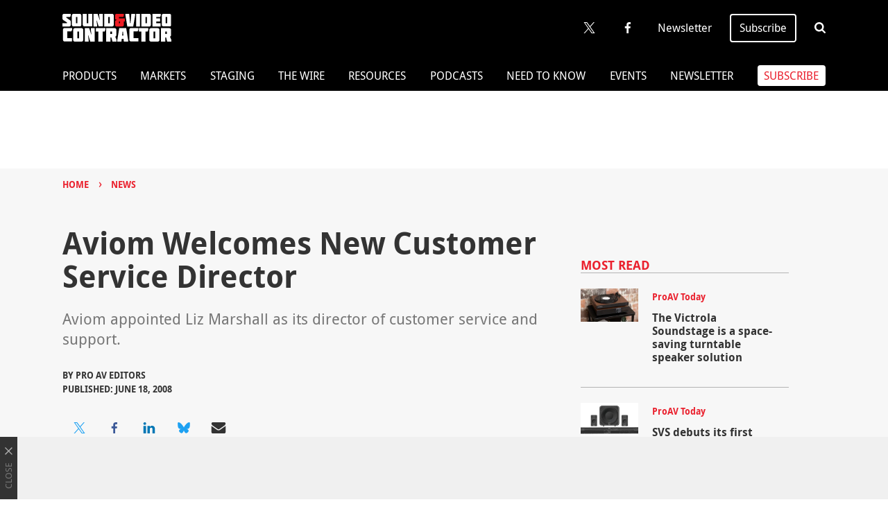

--- FILE ---
content_type: text/html; charset=UTF-8
request_url: https://www.svconline.com/news/aviom-welcomes-new-customer-service-director-370864
body_size: 16327
content:
<!doctype html>
<html lang="en-US">
	<!--[if gte IE 8]><html lang="en-US" class="ie"><![endif]-->

	<head>
		<meta charset="UTF-8">

		<!-- Mobile -->
		<meta name="HandheldFriendly" content="True">
		<meta name="MobileOptimized" content="320">
		<meta name="viewport" content="width=device-width, minimum-scale=1, initial-scale=1">

		<!-- IE -->
		<meta http-equiv="X-UA-Compatible" content="IE=Edge">
		<meta http-equiv="cleartype" content="on">

		
		<meta name='robots' content='index, follow, max-image-preview:large, max-snippet:-1, max-video-preview:-1' />

	<!-- This site is optimized with the Yoast SEO plugin v26.7 - https://yoast.com/wordpress/plugins/seo/ -->
	<title>Aviom Welcomes New Customer Service Director</title>
	<meta name="description" content="Aviom appointed Liz Marshall as its director of customer service and support." />
	<link rel="canonical" href="https://www.svconline.com/news/aviom-welcomes-new-customer-service-director-370864" />
	<meta property="og:locale" content="en_US" />
	<meta property="og:type" content="article" />
	<meta property="og:title" content="Aviom Welcomes New Customer Service Director" />
	<meta property="og:description" content="Aviom appointed Liz Marshall as its director of customer service and support." />
	<meta property="og:url" content="https://www.svconline.com/news/aviom-welcomes-new-customer-service-director-370864" />
	<meta property="og:site_name" content="Sound &amp; Video Contractor" />
	<meta property="article:publisher" content="https://www.facebook.com/svconline" />
	<meta property="article:published_time" content="2008-06-18T10:27:07+00:00" />
	<meta name="author" content="PRO AV Editors" />
	<meta name="twitter:card" content="summary_large_image" />
	<meta name="twitter:creator" content="@SVC_Online" />
	<meta name="twitter:site" content="@SVC_Online" />
	<meta name="twitter:label1" content="Written by" />
	<meta name="twitter:data1" content="PRO AV Editors" />
	<meta name="twitter:label2" content="Est. reading time" />
	<meta name="twitter:data2" content="1 minute" />
	<script type="application/ld+json" class="yoast-schema-graph">{"@context":"https://schema.org","@graph":[{"@type":"Article","@id":"https://www.svconline.com/news/aviom-welcomes-new-customer-service-director-370864#article","isPartOf":{"@id":"https://www.svconline.com/news/aviom-welcomes-new-customer-service-director-370864"},"author":{"name":"PRO AV Editors","@id":"https://www.svconline.com/#/schema/person/f6e1e1cac1c33f4ccafbc2fa9e013959"},"headline":"Aviom Welcomes New Customer Service Director","datePublished":"2008-06-18T10:27:07+00:00","mainEntityOfPage":{"@id":"https://www.svconline.com/news/aviom-welcomes-new-customer-service-director-370864"},"wordCount":135,"articleSection":["News","Post Type news_article","post-type","ProAVmag","Resources"],"inLanguage":"en-US"},{"@type":"WebPage","@id":"https://www.svconline.com/news/aviom-welcomes-new-customer-service-director-370864","url":"https://www.svconline.com/news/aviom-welcomes-new-customer-service-director-370864","name":"Aviom Welcomes New Customer Service Director","isPartOf":{"@id":"https://www.svconline.com/#website"},"datePublished":"2008-06-18T10:27:07+00:00","author":{"@id":"https://www.svconline.com/#/schema/person/f6e1e1cac1c33f4ccafbc2fa9e013959"},"description":"Aviom appointed Liz Marshall as its director of customer service and support.","inLanguage":"en-US","potentialAction":[{"@type":"ReadAction","target":["https://www.svconline.com/news/aviom-welcomes-new-customer-service-director-370864"]}]},{"@type":"WebSite","@id":"https://www.svconline.com/#website","url":"https://www.svconline.com/","name":"Sound &amp; Video Contractor","description":"","potentialAction":[{"@type":"SearchAction","target":{"@type":"EntryPoint","urlTemplate":"https://www.svconline.com/?s={search_term_string}"},"query-input":{"@type":"PropertyValueSpecification","valueRequired":true,"valueName":"search_term_string"}}],"inLanguage":"en-US"},{"@type":"Person","@id":"https://www.svconline.com/#/schema/person/f6e1e1cac1c33f4ccafbc2fa9e013959","name":"PRO AV Editors","image":{"@type":"ImageObject","inLanguage":"en-US","@id":"https://www.svconline.com/#/schema/person/image/","url":"https://secure.gravatar.com/avatar/?s=96&d=mm&r=g","contentUrl":"https://secure.gravatar.com/avatar/?s=96&d=mm&r=g","caption":"PRO AV Editors"},"url":"https://www.svconline.com/author/pro-av-editors"}]}</script>
	<!-- / Yoast SEO plugin. -->


<link rel='dns-prefetch' href='//cdn.parsely.com' />
<link rel="alternate" type="application/rss+xml" title="Sound &amp; Video Contractor &raquo; Feed" href="https://www.svconline.com/feed" />
<script type="text/javascript" id="wpp-js" src="https://www.svconline.com/wp-content/plugins/wordpress-popular-posts/assets/js/wpp.min.js?ver=7.3.6" data-sampling="0" data-sampling-rate="100" data-api-url="https://www.svconline.com/wp-json/wordpress-popular-posts" data-post-id="85805" data-token="e9d3c16d63" data-lang="0" data-debug="0"></script>
		
	<style id='wp-img-auto-sizes-contain-inline-css' type='text/css'>
img:is([sizes=auto i],[sizes^="auto," i]){contain-intrinsic-size:3000px 1500px}
/*# sourceURL=wp-img-auto-sizes-contain-inline-css */
</style>
<style id='wp-block-library-inline-css' type='text/css'>
:root{--wp-block-synced-color:#7a00df;--wp-block-synced-color--rgb:122,0,223;--wp-bound-block-color:var(--wp-block-synced-color);--wp-editor-canvas-background:#ddd;--wp-admin-theme-color:#007cba;--wp-admin-theme-color--rgb:0,124,186;--wp-admin-theme-color-darker-10:#006ba1;--wp-admin-theme-color-darker-10--rgb:0,107,160.5;--wp-admin-theme-color-darker-20:#005a87;--wp-admin-theme-color-darker-20--rgb:0,90,135;--wp-admin-border-width-focus:2px}@media (min-resolution:192dpi){:root{--wp-admin-border-width-focus:1.5px}}.wp-element-button{cursor:pointer}:root .has-very-light-gray-background-color{background-color:#eee}:root .has-very-dark-gray-background-color{background-color:#313131}:root .has-very-light-gray-color{color:#eee}:root .has-very-dark-gray-color{color:#313131}:root .has-vivid-green-cyan-to-vivid-cyan-blue-gradient-background{background:linear-gradient(135deg,#00d084,#0693e3)}:root .has-purple-crush-gradient-background{background:linear-gradient(135deg,#34e2e4,#4721fb 50%,#ab1dfe)}:root .has-hazy-dawn-gradient-background{background:linear-gradient(135deg,#faaca8,#dad0ec)}:root .has-subdued-olive-gradient-background{background:linear-gradient(135deg,#fafae1,#67a671)}:root .has-atomic-cream-gradient-background{background:linear-gradient(135deg,#fdd79a,#004a59)}:root .has-nightshade-gradient-background{background:linear-gradient(135deg,#330968,#31cdcf)}:root .has-midnight-gradient-background{background:linear-gradient(135deg,#020381,#2874fc)}:root{--wp--preset--font-size--normal:16px;--wp--preset--font-size--huge:42px}.has-regular-font-size{font-size:1em}.has-larger-font-size{font-size:2.625em}.has-normal-font-size{font-size:var(--wp--preset--font-size--normal)}.has-huge-font-size{font-size:var(--wp--preset--font-size--huge)}.has-text-align-center{text-align:center}.has-text-align-left{text-align:left}.has-text-align-right{text-align:right}.has-fit-text{white-space:nowrap!important}#end-resizable-editor-section{display:none}.aligncenter{clear:both}.items-justified-left{justify-content:flex-start}.items-justified-center{justify-content:center}.items-justified-right{justify-content:flex-end}.items-justified-space-between{justify-content:space-between}.screen-reader-text{border:0;clip-path:inset(50%);height:1px;margin:-1px;overflow:hidden;padding:0;position:absolute;width:1px;word-wrap:normal!important}.screen-reader-text:focus{background-color:#ddd;clip-path:none;color:#444;display:block;font-size:1em;height:auto;left:5px;line-height:normal;padding:15px 23px 14px;text-decoration:none;top:5px;width:auto;z-index:100000}html :where(.has-border-color){border-style:solid}html :where([style*=border-top-color]){border-top-style:solid}html :where([style*=border-right-color]){border-right-style:solid}html :where([style*=border-bottom-color]){border-bottom-style:solid}html :where([style*=border-left-color]){border-left-style:solid}html :where([style*=border-width]){border-style:solid}html :where([style*=border-top-width]){border-top-style:solid}html :where([style*=border-right-width]){border-right-style:solid}html :where([style*=border-bottom-width]){border-bottom-style:solid}html :where([style*=border-left-width]){border-left-style:solid}html :where(img[class*=wp-image-]){height:auto;max-width:100%}:where(figure){margin:0 0 1em}html :where(.is-position-sticky){--wp-admin--admin-bar--position-offset:var(--wp-admin--admin-bar--height,0px)}@media screen and (max-width:600px){html :where(.is-position-sticky){--wp-admin--admin-bar--position-offset:0px}}

/*# sourceURL=wp-block-library-inline-css */
</style><style id='global-styles-inline-css' type='text/css'>
:root{--wp--preset--aspect-ratio--square: 1;--wp--preset--aspect-ratio--4-3: 4/3;--wp--preset--aspect-ratio--3-4: 3/4;--wp--preset--aspect-ratio--3-2: 3/2;--wp--preset--aspect-ratio--2-3: 2/3;--wp--preset--aspect-ratio--16-9: 16/9;--wp--preset--aspect-ratio--9-16: 9/16;--wp--preset--color--black: #000000;--wp--preset--color--cyan-bluish-gray: #abb8c3;--wp--preset--color--white: #ffffff;--wp--preset--color--pale-pink: #f78da7;--wp--preset--color--vivid-red: #cf2e2e;--wp--preset--color--luminous-vivid-orange: #ff6900;--wp--preset--color--luminous-vivid-amber: #fcb900;--wp--preset--color--light-green-cyan: #7bdcb5;--wp--preset--color--vivid-green-cyan: #00d084;--wp--preset--color--pale-cyan-blue: #8ed1fc;--wp--preset--color--vivid-cyan-blue: #0693e3;--wp--preset--color--vivid-purple: #9b51e0;--wp--preset--gradient--vivid-cyan-blue-to-vivid-purple: linear-gradient(135deg,rgb(6,147,227) 0%,rgb(155,81,224) 100%);--wp--preset--gradient--light-green-cyan-to-vivid-green-cyan: linear-gradient(135deg,rgb(122,220,180) 0%,rgb(0,208,130) 100%);--wp--preset--gradient--luminous-vivid-amber-to-luminous-vivid-orange: linear-gradient(135deg,rgb(252,185,0) 0%,rgb(255,105,0) 100%);--wp--preset--gradient--luminous-vivid-orange-to-vivid-red: linear-gradient(135deg,rgb(255,105,0) 0%,rgb(207,46,46) 100%);--wp--preset--gradient--very-light-gray-to-cyan-bluish-gray: linear-gradient(135deg,rgb(238,238,238) 0%,rgb(169,184,195) 100%);--wp--preset--gradient--cool-to-warm-spectrum: linear-gradient(135deg,rgb(74,234,220) 0%,rgb(151,120,209) 20%,rgb(207,42,186) 40%,rgb(238,44,130) 60%,rgb(251,105,98) 80%,rgb(254,248,76) 100%);--wp--preset--gradient--blush-light-purple: linear-gradient(135deg,rgb(255,206,236) 0%,rgb(152,150,240) 100%);--wp--preset--gradient--blush-bordeaux: linear-gradient(135deg,rgb(254,205,165) 0%,rgb(254,45,45) 50%,rgb(107,0,62) 100%);--wp--preset--gradient--luminous-dusk: linear-gradient(135deg,rgb(255,203,112) 0%,rgb(199,81,192) 50%,rgb(65,88,208) 100%);--wp--preset--gradient--pale-ocean: linear-gradient(135deg,rgb(255,245,203) 0%,rgb(182,227,212) 50%,rgb(51,167,181) 100%);--wp--preset--gradient--electric-grass: linear-gradient(135deg,rgb(202,248,128) 0%,rgb(113,206,126) 100%);--wp--preset--gradient--midnight: linear-gradient(135deg,rgb(2,3,129) 0%,rgb(40,116,252) 100%);--wp--preset--font-size--small: 13px;--wp--preset--font-size--medium: 20px;--wp--preset--font-size--large: 36px;--wp--preset--font-size--x-large: 42px;--wp--preset--spacing--20: 0.44rem;--wp--preset--spacing--30: 0.67rem;--wp--preset--spacing--40: 1rem;--wp--preset--spacing--50: 1.5rem;--wp--preset--spacing--60: 2.25rem;--wp--preset--spacing--70: 3.38rem;--wp--preset--spacing--80: 5.06rem;--wp--preset--shadow--natural: 6px 6px 9px rgba(0, 0, 0, 0.2);--wp--preset--shadow--deep: 12px 12px 50px rgba(0, 0, 0, 0.4);--wp--preset--shadow--sharp: 6px 6px 0px rgba(0, 0, 0, 0.2);--wp--preset--shadow--outlined: 6px 6px 0px -3px rgb(255, 255, 255), 6px 6px rgb(0, 0, 0);--wp--preset--shadow--crisp: 6px 6px 0px rgb(0, 0, 0);}:where(.is-layout-flex){gap: 0.5em;}:where(.is-layout-grid){gap: 0.5em;}body .is-layout-flex{display: flex;}.is-layout-flex{flex-wrap: wrap;align-items: center;}.is-layout-flex > :is(*, div){margin: 0;}body .is-layout-grid{display: grid;}.is-layout-grid > :is(*, div){margin: 0;}:where(.wp-block-columns.is-layout-flex){gap: 2em;}:where(.wp-block-columns.is-layout-grid){gap: 2em;}:where(.wp-block-post-template.is-layout-flex){gap: 1.25em;}:where(.wp-block-post-template.is-layout-grid){gap: 1.25em;}.has-black-color{color: var(--wp--preset--color--black) !important;}.has-cyan-bluish-gray-color{color: var(--wp--preset--color--cyan-bluish-gray) !important;}.has-white-color{color: var(--wp--preset--color--white) !important;}.has-pale-pink-color{color: var(--wp--preset--color--pale-pink) !important;}.has-vivid-red-color{color: var(--wp--preset--color--vivid-red) !important;}.has-luminous-vivid-orange-color{color: var(--wp--preset--color--luminous-vivid-orange) !important;}.has-luminous-vivid-amber-color{color: var(--wp--preset--color--luminous-vivid-amber) !important;}.has-light-green-cyan-color{color: var(--wp--preset--color--light-green-cyan) !important;}.has-vivid-green-cyan-color{color: var(--wp--preset--color--vivid-green-cyan) !important;}.has-pale-cyan-blue-color{color: var(--wp--preset--color--pale-cyan-blue) !important;}.has-vivid-cyan-blue-color{color: var(--wp--preset--color--vivid-cyan-blue) !important;}.has-vivid-purple-color{color: var(--wp--preset--color--vivid-purple) !important;}.has-black-background-color{background-color: var(--wp--preset--color--black) !important;}.has-cyan-bluish-gray-background-color{background-color: var(--wp--preset--color--cyan-bluish-gray) !important;}.has-white-background-color{background-color: var(--wp--preset--color--white) !important;}.has-pale-pink-background-color{background-color: var(--wp--preset--color--pale-pink) !important;}.has-vivid-red-background-color{background-color: var(--wp--preset--color--vivid-red) !important;}.has-luminous-vivid-orange-background-color{background-color: var(--wp--preset--color--luminous-vivid-orange) !important;}.has-luminous-vivid-amber-background-color{background-color: var(--wp--preset--color--luminous-vivid-amber) !important;}.has-light-green-cyan-background-color{background-color: var(--wp--preset--color--light-green-cyan) !important;}.has-vivid-green-cyan-background-color{background-color: var(--wp--preset--color--vivid-green-cyan) !important;}.has-pale-cyan-blue-background-color{background-color: var(--wp--preset--color--pale-cyan-blue) !important;}.has-vivid-cyan-blue-background-color{background-color: var(--wp--preset--color--vivid-cyan-blue) !important;}.has-vivid-purple-background-color{background-color: var(--wp--preset--color--vivid-purple) !important;}.has-black-border-color{border-color: var(--wp--preset--color--black) !important;}.has-cyan-bluish-gray-border-color{border-color: var(--wp--preset--color--cyan-bluish-gray) !important;}.has-white-border-color{border-color: var(--wp--preset--color--white) !important;}.has-pale-pink-border-color{border-color: var(--wp--preset--color--pale-pink) !important;}.has-vivid-red-border-color{border-color: var(--wp--preset--color--vivid-red) !important;}.has-luminous-vivid-orange-border-color{border-color: var(--wp--preset--color--luminous-vivid-orange) !important;}.has-luminous-vivid-amber-border-color{border-color: var(--wp--preset--color--luminous-vivid-amber) !important;}.has-light-green-cyan-border-color{border-color: var(--wp--preset--color--light-green-cyan) !important;}.has-vivid-green-cyan-border-color{border-color: var(--wp--preset--color--vivid-green-cyan) !important;}.has-pale-cyan-blue-border-color{border-color: var(--wp--preset--color--pale-cyan-blue) !important;}.has-vivid-cyan-blue-border-color{border-color: var(--wp--preset--color--vivid-cyan-blue) !important;}.has-vivid-purple-border-color{border-color: var(--wp--preset--color--vivid-purple) !important;}.has-vivid-cyan-blue-to-vivid-purple-gradient-background{background: var(--wp--preset--gradient--vivid-cyan-blue-to-vivid-purple) !important;}.has-light-green-cyan-to-vivid-green-cyan-gradient-background{background: var(--wp--preset--gradient--light-green-cyan-to-vivid-green-cyan) !important;}.has-luminous-vivid-amber-to-luminous-vivid-orange-gradient-background{background: var(--wp--preset--gradient--luminous-vivid-amber-to-luminous-vivid-orange) !important;}.has-luminous-vivid-orange-to-vivid-red-gradient-background{background: var(--wp--preset--gradient--luminous-vivid-orange-to-vivid-red) !important;}.has-very-light-gray-to-cyan-bluish-gray-gradient-background{background: var(--wp--preset--gradient--very-light-gray-to-cyan-bluish-gray) !important;}.has-cool-to-warm-spectrum-gradient-background{background: var(--wp--preset--gradient--cool-to-warm-spectrum) !important;}.has-blush-light-purple-gradient-background{background: var(--wp--preset--gradient--blush-light-purple) !important;}.has-blush-bordeaux-gradient-background{background: var(--wp--preset--gradient--blush-bordeaux) !important;}.has-luminous-dusk-gradient-background{background: var(--wp--preset--gradient--luminous-dusk) !important;}.has-pale-ocean-gradient-background{background: var(--wp--preset--gradient--pale-ocean) !important;}.has-electric-grass-gradient-background{background: var(--wp--preset--gradient--electric-grass) !important;}.has-midnight-gradient-background{background: var(--wp--preset--gradient--midnight) !important;}.has-small-font-size{font-size: var(--wp--preset--font-size--small) !important;}.has-medium-font-size{font-size: var(--wp--preset--font-size--medium) !important;}.has-large-font-size{font-size: var(--wp--preset--font-size--large) !important;}.has-x-large-font-size{font-size: var(--wp--preset--font-size--x-large) !important;}
/*# sourceURL=global-styles-inline-css */
</style>

<style id='classic-theme-styles-inline-css' type='text/css'>
/*! This file is auto-generated */
.wp-block-button__link{color:#fff;background-color:#32373c;border-radius:9999px;box-shadow:none;text-decoration:none;padding:calc(.667em + 2px) calc(1.333em + 2px);font-size:1.125em}.wp-block-file__button{background:#32373c;color:#fff;text-decoration:none}
/*# sourceURL=/wp-includes/css/classic-themes.min.css */
</style>
<link rel='stylesheet' id='wordpress-popular-posts-css-css' href='https://www.svconline.com/wp-content/plugins/wordpress-popular-posts/assets/css/wpp.css' type='text/css' media='all' />
<link rel='stylesheet' id='stylesheet-css' href='https://www.svconline.com/wp-content/themes/svc/library/min/css/style.css' type='text/css' media='all' />
<link rel='stylesheet' id='wp-paginate-css' href='https://www.svconline.com/wp-content/plugins/wp-paginate/css/wp-paginate.css' type='text/css' media='screen' />
<script type="text/javascript" src="https://www.svconline.com/wp-includes/js/jquery/jquery.min.js" id="jquery-core-js"></script>
<script type="text/javascript" src="https://www.svconline.com/wp-includes/js/jquery/jquery-migrate.min.js" id="jquery-migrate-js"></script>
<link rel='shortlink' href='https://www.svconline.com/?p=85805' />
            <style id="wpp-loading-animation-styles">@-webkit-keyframes bgslide{from{background-position-x:0}to{background-position-x:-200%}}@keyframes bgslide{from{background-position-x:0}to{background-position-x:-200%}}.wpp-widget-block-placeholder,.wpp-shortcode-placeholder{margin:0 auto;width:60px;height:3px;background:#dd3737;background:linear-gradient(90deg,#dd3737 0%,#571313 10%,#dd3737 100%);background-size:200% auto;border-radius:3px;-webkit-animation:bgslide 1s infinite linear;animation:bgslide 1s infinite linear}</style>
            <script type="application/ld+json" class="wp-parsely-metadata">{"@context":"https:\/\/schema.org","@type":"NewsArticle","headline":"Aviom Welcomes New Customer Service Director","url":"http:\/\/www.svconline.com\/news\/aviom-welcomes-new-customer-service-director-370864","mainEntityOfPage":{"@type":"WebPage","@id":"http:\/\/www.svconline.com\/news\/aviom-welcomes-new-customer-service-director-370864"},"thumbnailUrl":"","image":{"@type":"ImageObject","url":""},"articleSection":"News","author":[{"@type":"Person","name":"PRO AV Editors"}],"creator":["PRO AV Editors"],"publisher":{"@type":"Organization","name":"Sound &amp; Video Contractor","logo":""},"keywords":[],"dateCreated":"2008-06-18T10:27:07Z","datePublished":"2008-06-18T10:27:07Z","dateModified":"2008-06-18T10:27:07Z"}</script>		<script>
			const WPURLS = [];
			WPURLS['siteurl'] = 'https://www.svconline.com/wp-content/themes/b2b-theme-core';
			WPURLS['ad_code'] = '/10518929/SVC';
			WPURLS['page_id'] = '85805';
		</script>

		
		<!--[if lte IE 9]>
			<script src="https://www.svconline.com/wp-content/themes/b2b-theme-core/library/min/js/ie.min.js"></script>
		<![endif]-->

		<script>window.template = '/resources';</script>
		<!-- Google Tag Manager -->
<script>(function(w,d,s,l,i){w[l]=w[l]||[];w[l].push({'gtm.start':
new Date().getTime(),event:'gtm.js'});var f=d.getElementsByTagName(s)[0],
j=d.createElement(s),dl=l!='dataLayer'?'&l='+l:'';j.async=true;j.src=
'https://www.googletagmanager.com/gtm.js?id='+i+dl;f.parentNode.insertBefore(j,f);
})(window,document,'script','dataLayer','GTM-N9K8KW9');</script>

		
		<meta name="google-site-verification" content="2krxHNiPTDXhs7ilkbcTFeBo6dH4Y8kw_C6h3zGzinA" />
			</head>

	<body class="wp-singular post-template-default single single-post postid-85805 single-format-standard wp-theme-b2b-theme-core wp-child-theme-svc">
		<!-- Google Tag Manager (noscript) -->
<noscript><iframe src="https://www.googletagmanager.com/ns.html?id=GTM-N9K8KW9"
height="0" width="0" style="display:none;visibility:hidden"></iframe></noscript>
		<div id="menu">
	<form class="search-form" role="search" method="get" action="https://www.svconline.com/" target="_top">
	<div class="search-inputs">
		<input type="search" class="search-field" placeholder="Search" value="" name="s" title="Search" autocomplete="off" autofocus>

		<button type="submit">
			<svg height="26" viewBox="0 0 26 26" width="26" xmlns="http://www.w3.org/2000/svg"><path d="m18 12c0-3.859-3.141-7-7-7s-7 3.141-7 7 3.141 7 7 7 7-3.141 7-7zm8 13c0 1.094-.906 2-2 2-.5296759.0001146-1.0368483-.2141531-1.406-.594l-5.359-5.344c-1.8333193 1.2632598-4.0075945 1.9388406-6.234 1.937-6.078 0-11-4.922-11-11s4.922-11 11-11 11 4.922 11 11c0 2.219-.672 4.406-1.937 6.234l5.359 5.359c.359.359.578.875.578 1.406z" transform="translate(0 -1)"/></svg>		</button>
	</div>

	<div class="toggle-menu-close">
		<svg class="icon-close" height="16" viewBox="0 0 16 16" width="16" xmlns="http://www.w3.org/2000/svg"><path d="m6.5 7.914-5.793-5.794-.707-.705 1.414-1.415.707.707 5.794 5.793 5.792-5.793.707-.707 1.414 1.414-.707.707-5.791 5.794 5.793 5.793.708.707-1.414 1.414-.707-.707-5.796-5.792-5.794 5.79-.706.708-1.414-1.414.707-.707z" fill-rule="evenodd"/></svg>
	</div>
</form>

	<nav role="navigation">
		<div class="menu-menu-slideout-top-container"><ul id="nav-slideout-top" class=""><li id="menu-item-96963" class="menu-item menu-item-type-taxonomy menu-item-object-category menu-item-96963 "><a href="https://www.svconline.com/products">Products</a></li>
<li id="menu-item-96964" class="menu-item menu-item-type-taxonomy menu-item-object-category menu-item-96964 "><a href="https://www.svconline.com/markets">Markets</a></li>
<li id="menu-item-96965" class="menu-item menu-item-type-taxonomy menu-item-object-category menu-item-96965 "><a href="https://www.svconline.com/staging">Staging</a></li>
<li id="menu-item-96966" class="menu-item menu-item-type-taxonomy menu-item-object-category menu-item-96966 "><a href="https://www.svconline.com/the-wire">The Wire</a></li>
<li id="menu-item-96967" class="menu-item menu-item-type-taxonomy menu-item-object-category current-post-ancestor current-menu-parent current-post-parent menu-item-96967 "><a href="https://www.svconline.com/resources">Resources</a></li>
<li id="menu-item-96968" class="menu-item menu-item-type-taxonomy menu-item-object-category menu-item-96968 "><a href="https://www.svconline.com/svc-podcasts">Podcasts</a></li>
<li id="menu-item-96969" class="menu-item menu-item-type-taxonomy menu-item-object-category menu-item-96969 "><a href="https://www.svconline.com/needtoknow">Need to Know</a></li>
<li id="menu-item-96970" class="menu-item menu-item-type-taxonomy menu-item-object-category menu-item-96970 "><a href="https://www.svconline.com/svc-event">Events</a></li>
<li id="menu-item-96971" class="menu-item menu-item-type-custom menu-item-object-custom menu-item-96971 "><a target="_blank" href="https://www.b2bmediaportal.com/nbmedia/subscribe.aspx?b=SVM&#038;key=svnav">Newsletters</a></li>
<li id="menu-item-96972" class="button-menu menu-item menu-item-type-custom menu-item-object-custom menu-item-96972 "><a target="_blank" href="https://www.b2bmediaportal.com/dynamicregister/register.aspx?fid=SVMF&#038;status=NEW&#038;key=J15WEB">Subscribe</a></li>
<li id="menu-item-96973" class="menu-item menu-item-type-custom menu-item-object-custom menu-item-96973 "><a target="_blank" href="http://www.av-iq.com/">AV-iQ</a></li>
</ul></div>
		<div class="menu-menu-footer-container"><ul id="nav-slideout-bottom" class=""><li id="menu-item-3992" class="menu-item menu-item-type-custom menu-item-object-custom menu-item-3992 "><a target="_blank" href="https://www.futureb2b.com/">A Future B2B Brand</a></li>
<li id="menu-item-3993" class="menu-item menu-item-type-custom menu-item-object-custom menu-item-3993 "><a target="_blank" href="https://futureplc.com/contact/">Contact Us</a></li>
<li id="menu-item-3994" class="menu-item menu-item-type-custom menu-item-object-custom menu-item-3994 "><a target="_blank" href="https://page.marketing.futurenet.com/FLB2B-SVC-Media-Kit-2021.html">Advertise</a></li>
<li id="menu-item-3997" class="menu-item menu-item-type-custom menu-item-object-custom menu-item-3997 "><a target="_blank" href="https://futureplc.com/cookies-policy/">Ad Choices</a></li>
<li id="menu-item-3996" class="menu-item menu-item-type-custom menu-item-object-custom menu-item-3996 "><a target="_blank" href="https://futureplc.com/terms-conditions/">Terms of Use</a></li>
<li id="menu-item-97518" class="menu-item menu-item-type-post_type menu-item-object-page menu-item-97518 "><a href="https://www.svconline.com/tags">Tags</a></li>
<li id="menu-item-9493" class="menu-item menu-item-type-custom menu-item-object-custom menu-item-9493 "><a target="_blank" href="https://www.b2bmediaportal.com/dynamicregister/register.aspx?fid=SVMCS">Subscriptions</a></li>
<li id="menu-item-3995" class="menu-item menu-item-type-custom menu-item-object-custom menu-item-3995 "><a target="_blank" href="https://futureplc.com/privacy-policy/">Privacy</a></li>
<li id="menu-item-109190" class="menu-item menu-item-type-custom menu-item-object-custom menu-item-109190 "><a target="_blank" href="https://futureplc.com/privacy-policy/">California Privacy Rights</a></li>
<li id="menu-item-106939" class="menu-item menu-item-type-custom menu-item-object-custom menu-item-106939 "><a href="https://futureplc.com/accessibility-statement/">Accessibility Statement</a></li>
<li id="menu-item-3998" class="privacy-settings-link menu-item menu-item-type-custom menu-item-object-custom menu-item-3998 "><a href="#">Privacy Settings</a></li>
</ul></div>	</nav>

	<div id="slideout-social" class="wrap"><div class="row"><a href="https://twitter.com/SVC_Online" target="_blank" rel="noopener" class="social-icon"><svg height="25" viewBox="0 0 25 25" width="25" xmlns="http://www.w3.org/2000/svg"><path d="m14.8808333 10.5870108 9.3083334-10.5870108h-2.205l-8.0858334 9.19067444-6.4533333-9.19067444h-7.445l9.76083333 13.8992506-9.76083333 11.1007494h2.205l8.5333333-9.7077435 6.8166667 9.7077435h7.445m-21.99916667-23.37302248h3.3875l15.59416667 21.82597838h-3.3883333"/></svg></a><a href="https://www.facebook.com/svconline" target="_blank" rel="noopener" class="social-icon"><svg height="26" viewBox="0 0 14 26" width="14" xmlns="http://www.w3.org/2000/svg"><path d="m13.5.19v4.12h-2.5c-1.92 0-2.28.92-2.28 2.25v3h4.58l-.61 4.63h-4v11.81h-4.69v-11.86h-4v-4.62h4v-3.41c0-3.95 2.41-6.11 5.94-6.11 1.1893398-.00545508 2.3779971.05798449 3.56.19z" fill-rule="evenodd"/></svg></a></div></div></div>
		<div id="header-scroll" class="wrap-full hide-nav">
	<div class="wrap">
		<div class="row">
	<div class="col-1 toggle-menu-open">
		<svg class="icon-hamburger" height="19" viewBox="0 0 24 19" width="24" xmlns="http://www.w3.org/2000/svg"><path d="m0 2.67v-2.67h24v2.67zm0 8v-2.67h24v2.67zm0 8v-2.67h24v2.67z"/></svg>
	</div>

    <nav role="navigation" class="col-12">
        <li class="header-logo">
            <a href="https://www.svconline.com">
                <?xml version="1.0" encoding="utf-8"?>
<!-- Generator: Adobe Illustrator 22.1.0, SVG Export Plug-In . SVG Version: 6.00 Build 0)  -->
<svg version="1.1" id="Layer_1" xmlns="http://www.w3.org/2000/svg" xmlns:xlink="http://www.w3.org/1999/xlink" x="0px" y="0px"
	 viewBox="0 0 78.6 20" style="enable-background:new 0 0 78.6 20;" xml:space="preserve">
<style type="text/css">
	.st0{fill:#FFFFFF;}
	.st1{fill:#ED1C24;}
</style>
<g>
	<path class="st0" d="M1.6,10.2c-0.7,0-1.2,0.5-1.2,1.2v7.3c0,0.7,0.5,1.2,1.2,1.2h5.3v-2.4H3.5v-4.9h3l0.5-1.2v-1.2H1.6L1.6,10.2z
		 M12,12.7v4.9h-1.2v-4.9H12L12,12.7z M13.8,20c0.7,0,1.2-0.5,1.2-1.2v-7.3c0-0.7-0.5-1.2-1.2-1.2H9c-0.7,0-1.2,0.5-1.2,1.2v7.3
		C7.7,19.5,8.2,20,9,20H13.8L13.8,20z M20.7,14.7l-1.4-4.5h-3.2V20h2.8v-1.2l-0.4-3.3h0.2l1.4,4.5h3.2v-9.8h-2.8v1.2l0.4,3.3H20.7
		L20.7,14.7z M25.9,12.7V20h3.1v-7.3h1.5l0.5-1.2v-1.2h-6.8v2.5H25.9L25.9,12.7z M35.8,12.7v1.8h-1.2v-1.8H35.8L35.8,12.7z
		 M31.6,10.2V20h3.1v-3h0.6l0.8,3h3v-1.2l-1-2.4c0.5-0.1,0.8-0.6,0.8-1.1v-3.8c0-0.7-0.5-1.2-1.2-1.2H31.6L31.6,10.2z M43.1,15.6
		l0.3-2.9h0.3l0.3,2.9H43.1L43.1,15.6z M41,10.2l-1.4,8.6V20h3l0.2-2h1.3l0.2,2h3.1v-1.2L46,10.2H41L41,10.2z M49.5,10.2
		c-0.7,0-1.2,0.5-1.2,1.2v7.3c0,0.7,0.5,1.2,1.2,1.2h5.3v-2.4h-3.5v-4.9h3l0.5-1.2v-1.2H49.5L49.5,10.2z M57,12.7V20H60v-7.3h1.5
		l0.5-1.2v-1.2h-6.8v2.5H57L57,12.7z M66.9,12.7v4.9h-1.2v-4.9H66.9L66.9,12.7z M68.8,20c0.7,0,1.2-0.5,1.2-1.2v-7.3
		c0-0.7-0.5-1.2-1.2-1.2h-4.9c-0.7,0-1.2,0.5-1.2,1.2v7.3c0,0.7,0.5,1.2,1.2,1.2H68.8L68.8,20z M75.4,12.7v1.8h-1.2v-1.8H75.4
		L75.4,12.7z M71.1,10.2V20h3.1v-3h0.6l0.8,3h3v-1.2l-1-2.4c0.5-0.1,0.8-0.6,0.8-1.1v-3.8c0-0.7-0.5-1.2-1.2-1.2H71.1L71.1,10.2z"/>
	<path class="st0" d="M46.8,9.1h4.3l1.4-8.3V0h-2.8l-0.6,6.8h-0.3L48.2,0h-2.8v0.7L46.8,9.1L46.8,9.1z M56,9.1V0h-2.8v9.1H56L56,9.1
		z M59.8,2.3H61v4.5h-1.1V2.3L59.8,2.3z M62.7,9.1c0.7,0,1.1-0.5,1.1-1.1V1.1c0-0.7-0.5-1.1-1.1-1.1H57v9.1H62.7L62.7,9.1z
		 M70.9,9.1V6.8h-3.2V5.5h2.8V3.3h-2.8v-1h2.8l0.5-1.2V0h-6.1v9.1H70.9L70.9,9.1z M75.6,2.3v4.5h-1.1V2.3H75.6L75.6,2.3z M77.3,9.1
		c0.7,0,1.1-0.5,1.1-1.1V1.1C78.4,0.5,78,0,77.3,0h-4.5c-0.7,0-1.1,0.5-1.1,1.1v6.8c0,0.7,0.5,1.1,1.1,1.1H77.3L77.3,9.1z"/>
	<path class="st1" d="M41.5,5.5v1.2h-0.7V5.5H41.5L41.5,5.5z M39.1,9.1h4.1c0.7,0,1.1-0.5,1.1-1.1V5.5h0.8V3.3h-4.3v-1h3.1l0.4-1.1
		V0h-5.3C38.4,0,38,0.5,38,1.1v2.1c0,0.7,0.5,1.1,1.2,1.1v0.2C38.5,4.5,38,5,38,5.6v2.3C38,8.6,38.4,9.1,39.1,9.1L39.1,9.1z"/>
	<path class="st0" d="M0.8,4.6l2.5,1.6v0.6H0v2.3h4.9c0.7,0,1.1-0.5,1.1-1.1V5.9c0-0.7-0.1-1.1-0.8-1.5L2.8,2.7V2.3h2.8l0.4-1.2V0
		H1.1C0.5,0,0,0.5,0,1.1V3C0,3.8,0.1,4.1,0.8,4.6L0.8,4.6z M10.8,2.3v4.5H9.7V2.3H10.8L10.8,2.3z M12.5,9.1c0.7,0,1.1-0.5,1.1-1.1
		V1.1c0-0.7-0.5-1.1-1.1-1.1H8C7.3,0,6.8,0.5,6.8,1.1v6.8c0,0.7,0.5,1.1,1.1,1.1H12.5L12.5,9.1z M18.6,0v6.8h-1.1V0h-2.8v7.9
		c0,0.7,0.5,1.1,1.1,1.1h5.7V0H18.6L18.6,0z M26.8,4.2L25.4,0h-3v9.1H25V7.9l-0.4-3.1h0.2l1.3,4.2h3V0h-2.6v1.1L27,4.2H26.8
		L26.8,4.2z M33.1,2.3h1.1v4.5h-1.1V2.3L33.1,2.3z M35.9,9.1c0.7,0,1.1-0.5,1.1-1.1V1.1C37,0.5,36.6,0,35.9,0h-5.7v9.1H35.9
		L35.9,9.1z"/>
</g>
</svg>
            </a>
        </li>

        <ul id="nav-header" class="row"><li id="menu-item-96955" class="menu-item menu-item-type-taxonomy menu-item-object-category menu-item-96955 "><a href="https://www.svconline.com/products">Products</a></li>
<li id="menu-item-96956" class="menu-item menu-item-type-taxonomy menu-item-object-category menu-item-96956 "><a href="https://www.svconline.com/markets">Markets</a></li>
<li id="menu-item-96957" class="menu-item menu-item-type-taxonomy menu-item-object-category menu-item-96957 "><a href="https://www.svconline.com/staging">Staging</a></li>
<li id="menu-item-96958" class="menu-item menu-item-type-taxonomy menu-item-object-category menu-item-96958 "><a href="https://www.svconline.com/the-wire">The Wire</a></li>
<li id="menu-item-96959" class="menu-item menu-item-type-taxonomy menu-item-object-category current-post-ancestor current-menu-parent current-post-parent menu-item-96959 "><a href="https://www.svconline.com/resources">Resources</a></li>
<li id="menu-item-96960" class="menu-item menu-item-type-taxonomy menu-item-object-category menu-item-96960 "><a href="https://www.svconline.com/svc-podcasts">Podcasts</a></li>
<li id="menu-item-96961" class="menu-item menu-item-type-taxonomy menu-item-object-category menu-item-96961 "><a href="https://www.svconline.com/needtoknow">Need to Know</a></li>
<li id="menu-item-96962" class="menu-item menu-item-type-taxonomy menu-item-object-category menu-item-96962 "><a href="https://www.svconline.com/svc-event">Events</a></li>
<li id="menu-item-9475" class="menu-item menu-item-type-custom menu-item-object-custom menu-item-9475 "><a target="_blank" href="https://www2.smartbrief.com/signupSystem/subscribe.action?pageSequence=1&#038;briefName=SVC&#038;campaign=pm_optin_promo_website_SVC">Newsletter</a></li>
<li id="menu-item-9473" class="button-menu menu-item menu-item-type-custom menu-item-object-custom menu-item-9473 "><a target="_blank" href="https://www.b2bmediaportal.com/dynamicregister/register.aspx?fid=SVMF&#038;status=NEW&#038;key=J15WEB">Subscribe</a></li>
</ul>    </nav>

	<a href="https://www.svconline.com/search/" class="col-1 header-search">
		<svg height="26" viewBox="0 0 26 26" width="26" xmlns="http://www.w3.org/2000/svg"><path d="m18 12c0-3.859-3.141-7-7-7s-7 3.141-7 7 3.141 7 7 7 7-3.141 7-7zm8 13c0 1.094-.906 2-2 2-.5296759.0001146-1.0368483-.2141531-1.406-.594l-5.359-5.344c-1.8333193 1.2632598-4.0075945 1.9388406-6.234 1.937-6.078 0-11-4.922-11-11s4.922-11 11-11 11 4.922 11 11c0 2.219-.672 4.406-1.937 6.234l5.359 5.359c.359.359.578.875.578 1.406z" transform="translate(0 -1)"/></svg>	</a>
</div>
	</div>
</div>

		<div id="outdated">
			<h6>Your browser is out-of-date!</h6>

			<p>Update your browser to view this website correctly. <a href="http://outdatedbrowser.com/" id="btnUpdateBrowser">Update my browser now</a></p>

			<p class="last">
				<a href="#" id="btnCloseUpdateBrowser" title="Close">&times;</a>
			</p>
		</div>

		<header class="header">
			<div id="ad-out-of-page" class="site-ad"></div>

<div id="inner-header">
	<div id="header-top" class="wrap-full">
		<div class="wrap">
			<div class="row">
				<div id="header-top-left" class="col-7 header-logo">
					<a href="https://www.svconline.com">
						<?xml version="1.0" encoding="utf-8"?>
<!-- Generator: Adobe Illustrator 22.1.0, SVG Export Plug-In . SVG Version: 6.00 Build 0)  -->
<svg version="1.1" id="Layer_1" xmlns="http://www.w3.org/2000/svg" xmlns:xlink="http://www.w3.org/1999/xlink" x="0px" y="0px"
	 viewBox="0 0 78.6 20" style="enable-background:new 0 0 78.6 20;" xml:space="preserve">
<style type="text/css">
	.st0{fill:#FFFFFF;}
	.st1{fill:#ED1C24;}
</style>
<g>
	<path class="st0" d="M1.6,10.2c-0.7,0-1.2,0.5-1.2,1.2v7.3c0,0.7,0.5,1.2,1.2,1.2h5.3v-2.4H3.5v-4.9h3l0.5-1.2v-1.2H1.6L1.6,10.2z
		 M12,12.7v4.9h-1.2v-4.9H12L12,12.7z M13.8,20c0.7,0,1.2-0.5,1.2-1.2v-7.3c0-0.7-0.5-1.2-1.2-1.2H9c-0.7,0-1.2,0.5-1.2,1.2v7.3
		C7.7,19.5,8.2,20,9,20H13.8L13.8,20z M20.7,14.7l-1.4-4.5h-3.2V20h2.8v-1.2l-0.4-3.3h0.2l1.4,4.5h3.2v-9.8h-2.8v1.2l0.4,3.3H20.7
		L20.7,14.7z M25.9,12.7V20h3.1v-7.3h1.5l0.5-1.2v-1.2h-6.8v2.5H25.9L25.9,12.7z M35.8,12.7v1.8h-1.2v-1.8H35.8L35.8,12.7z
		 M31.6,10.2V20h3.1v-3h0.6l0.8,3h3v-1.2l-1-2.4c0.5-0.1,0.8-0.6,0.8-1.1v-3.8c0-0.7-0.5-1.2-1.2-1.2H31.6L31.6,10.2z M43.1,15.6
		l0.3-2.9h0.3l0.3,2.9H43.1L43.1,15.6z M41,10.2l-1.4,8.6V20h3l0.2-2h1.3l0.2,2h3.1v-1.2L46,10.2H41L41,10.2z M49.5,10.2
		c-0.7,0-1.2,0.5-1.2,1.2v7.3c0,0.7,0.5,1.2,1.2,1.2h5.3v-2.4h-3.5v-4.9h3l0.5-1.2v-1.2H49.5L49.5,10.2z M57,12.7V20H60v-7.3h1.5
		l0.5-1.2v-1.2h-6.8v2.5H57L57,12.7z M66.9,12.7v4.9h-1.2v-4.9H66.9L66.9,12.7z M68.8,20c0.7,0,1.2-0.5,1.2-1.2v-7.3
		c0-0.7-0.5-1.2-1.2-1.2h-4.9c-0.7,0-1.2,0.5-1.2,1.2v7.3c0,0.7,0.5,1.2,1.2,1.2H68.8L68.8,20z M75.4,12.7v1.8h-1.2v-1.8H75.4
		L75.4,12.7z M71.1,10.2V20h3.1v-3h0.6l0.8,3h3v-1.2l-1-2.4c0.5-0.1,0.8-0.6,0.8-1.1v-3.8c0-0.7-0.5-1.2-1.2-1.2H71.1L71.1,10.2z"/>
	<path class="st0" d="M46.8,9.1h4.3l1.4-8.3V0h-2.8l-0.6,6.8h-0.3L48.2,0h-2.8v0.7L46.8,9.1L46.8,9.1z M56,9.1V0h-2.8v9.1H56L56,9.1
		z M59.8,2.3H61v4.5h-1.1V2.3L59.8,2.3z M62.7,9.1c0.7,0,1.1-0.5,1.1-1.1V1.1c0-0.7-0.5-1.1-1.1-1.1H57v9.1H62.7L62.7,9.1z
		 M70.9,9.1V6.8h-3.2V5.5h2.8V3.3h-2.8v-1h2.8l0.5-1.2V0h-6.1v9.1H70.9L70.9,9.1z M75.6,2.3v4.5h-1.1V2.3H75.6L75.6,2.3z M77.3,9.1
		c0.7,0,1.1-0.5,1.1-1.1V1.1C78.4,0.5,78,0,77.3,0h-4.5c-0.7,0-1.1,0.5-1.1,1.1v6.8c0,0.7,0.5,1.1,1.1,1.1H77.3L77.3,9.1z"/>
	<path class="st1" d="M41.5,5.5v1.2h-0.7V5.5H41.5L41.5,5.5z M39.1,9.1h4.1c0.7,0,1.1-0.5,1.1-1.1V5.5h0.8V3.3h-4.3v-1h3.1l0.4-1.1
		V0h-5.3C38.4,0,38,0.5,38,1.1v2.1c0,0.7,0.5,1.1,1.2,1.1v0.2C38.5,4.5,38,5,38,5.6v2.3C38,8.6,38.4,9.1,39.1,9.1L39.1,9.1z"/>
	<path class="st0" d="M0.8,4.6l2.5,1.6v0.6H0v2.3h4.9c0.7,0,1.1-0.5,1.1-1.1V5.9c0-0.7-0.1-1.1-0.8-1.5L2.8,2.7V2.3h2.8l0.4-1.2V0
		H1.1C0.5,0,0,0.5,0,1.1V3C0,3.8,0.1,4.1,0.8,4.6L0.8,4.6z M10.8,2.3v4.5H9.7V2.3H10.8L10.8,2.3z M12.5,9.1c0.7,0,1.1-0.5,1.1-1.1
		V1.1c0-0.7-0.5-1.1-1.1-1.1H8C7.3,0,6.8,0.5,6.8,1.1v6.8c0,0.7,0.5,1.1,1.1,1.1H12.5L12.5,9.1z M18.6,0v6.8h-1.1V0h-2.8v7.9
		c0,0.7,0.5,1.1,1.1,1.1h5.7V0H18.6L18.6,0z M26.8,4.2L25.4,0h-3v9.1H25V7.9l-0.4-3.1h0.2l1.3,4.2h3V0h-2.6v1.1L27,4.2H26.8
		L26.8,4.2z M33.1,2.3h1.1v4.5h-1.1V2.3L33.1,2.3z M35.9,9.1c0.7,0,1.1-0.5,1.1-1.1V1.1C37,0.5,36.6,0,35.9,0h-5.7v9.1H35.9
		L35.9,9.1z"/>
</g>
</svg>
					</a>
				</div>

				<div id="header-top-right" class="col-5">
					<div class="row">
						<a href="https://twitter.com/SVC_Online" target="_blank" rel="noopener" class="social-icon"><svg height="25" viewBox="0 0 25 25" width="25" xmlns="http://www.w3.org/2000/svg"><path d="m14.8808333 10.5870108 9.3083334-10.5870108h-2.205l-8.0858334 9.19067444-6.4533333-9.19067444h-7.445l9.76083333 13.8992506-9.76083333 11.1007494h2.205l8.5333333-9.7077435 6.8166667 9.7077435h7.445m-21.99916667-23.37302248h3.3875l15.59416667 21.82597838h-3.3883333"/></svg></a><a href="https://www.facebook.com/svconline" target="_blank" rel="noopener" class="social-icon"><svg height="26" viewBox="0 0 14 26" width="14" xmlns="http://www.w3.org/2000/svg"><path d="m13.5.19v4.12h-2.5c-1.92 0-2.28.92-2.28 2.25v3h4.58l-.61 4.63h-4v11.81h-4.69v-11.86h-4v-4.62h4v-3.41c0-3.95 2.41-6.11 5.94-6.11 1.1893398-.00545508 2.3779971.05798449 3.56.19z" fill-rule="evenodd"/></svg></a><a href="https://www2.smartbrief.com/signupSystem/subscribe.action?pageSequence=1&briefName=SVC&campaign=pm_optin_promo_website_SVC" target="_blank" rel="noopener" class="social-link">Newsletter</a><a href="https://www.b2bmediaportal.com/dynamicregister/register.aspx?fid=SVMF&status=NEW&key=J15WEBMB" target="_blank" rel="noopener" class="social-button">Subscribe</a>
						<a href="https://www.svconline.com/search/" class="header-search">
							<svg height="26" viewBox="0 0 26 26" width="26" xmlns="http://www.w3.org/2000/svg"><path d="m18 12c0-3.859-3.141-7-7-7s-7 3.141-7 7 3.141 7 7 7 7-3.141 7-7zm8 13c0 1.094-.906 2-2 2-.5296759.0001146-1.0368483-.2141531-1.406-.594l-5.359-5.344c-1.8333193 1.2632598-4.0075945 1.9388406-6.234 1.937-6.078 0-11-4.922-11-11s4.922-11 11-11 11 4.922 11 11c0 2.219-.672 4.406-1.937 6.234l5.359 5.359c.359.359.578.875.578 1.406z" transform="translate(0 -1)"/></svg>						</a>
					</div>
				</div>
			</div>
		</div>
	</div>

	<div id="header-bottom" class="wrap-full">
		<div class="wrap">
			<div class="row">
	<div class="col-1 toggle-menu-open">
		<svg class="icon-hamburger" height="19" viewBox="0 0 24 19" width="24" xmlns="http://www.w3.org/2000/svg"><path d="m0 2.67v-2.67h24v2.67zm0 8v-2.67h24v2.67zm0 8v-2.67h24v2.67z"/></svg>
	</div>

    <nav role="navigation" class="col-12">
        <li class="header-logo">
            <a href="https://www.svconline.com">
                <?xml version="1.0" encoding="utf-8"?>
<!-- Generator: Adobe Illustrator 22.1.0, SVG Export Plug-In . SVG Version: 6.00 Build 0)  -->
<svg version="1.1" id="Layer_1" xmlns="http://www.w3.org/2000/svg" xmlns:xlink="http://www.w3.org/1999/xlink" x="0px" y="0px"
	 viewBox="0 0 78.6 20" style="enable-background:new 0 0 78.6 20;" xml:space="preserve">
<style type="text/css">
	.st0{fill:#FFFFFF;}
	.st1{fill:#ED1C24;}
</style>
<g>
	<path class="st0" d="M1.6,10.2c-0.7,0-1.2,0.5-1.2,1.2v7.3c0,0.7,0.5,1.2,1.2,1.2h5.3v-2.4H3.5v-4.9h3l0.5-1.2v-1.2H1.6L1.6,10.2z
		 M12,12.7v4.9h-1.2v-4.9H12L12,12.7z M13.8,20c0.7,0,1.2-0.5,1.2-1.2v-7.3c0-0.7-0.5-1.2-1.2-1.2H9c-0.7,0-1.2,0.5-1.2,1.2v7.3
		C7.7,19.5,8.2,20,9,20H13.8L13.8,20z M20.7,14.7l-1.4-4.5h-3.2V20h2.8v-1.2l-0.4-3.3h0.2l1.4,4.5h3.2v-9.8h-2.8v1.2l0.4,3.3H20.7
		L20.7,14.7z M25.9,12.7V20h3.1v-7.3h1.5l0.5-1.2v-1.2h-6.8v2.5H25.9L25.9,12.7z M35.8,12.7v1.8h-1.2v-1.8H35.8L35.8,12.7z
		 M31.6,10.2V20h3.1v-3h0.6l0.8,3h3v-1.2l-1-2.4c0.5-0.1,0.8-0.6,0.8-1.1v-3.8c0-0.7-0.5-1.2-1.2-1.2H31.6L31.6,10.2z M43.1,15.6
		l0.3-2.9h0.3l0.3,2.9H43.1L43.1,15.6z M41,10.2l-1.4,8.6V20h3l0.2-2h1.3l0.2,2h3.1v-1.2L46,10.2H41L41,10.2z M49.5,10.2
		c-0.7,0-1.2,0.5-1.2,1.2v7.3c0,0.7,0.5,1.2,1.2,1.2h5.3v-2.4h-3.5v-4.9h3l0.5-1.2v-1.2H49.5L49.5,10.2z M57,12.7V20H60v-7.3h1.5
		l0.5-1.2v-1.2h-6.8v2.5H57L57,12.7z M66.9,12.7v4.9h-1.2v-4.9H66.9L66.9,12.7z M68.8,20c0.7,0,1.2-0.5,1.2-1.2v-7.3
		c0-0.7-0.5-1.2-1.2-1.2h-4.9c-0.7,0-1.2,0.5-1.2,1.2v7.3c0,0.7,0.5,1.2,1.2,1.2H68.8L68.8,20z M75.4,12.7v1.8h-1.2v-1.8H75.4
		L75.4,12.7z M71.1,10.2V20h3.1v-3h0.6l0.8,3h3v-1.2l-1-2.4c0.5-0.1,0.8-0.6,0.8-1.1v-3.8c0-0.7-0.5-1.2-1.2-1.2H71.1L71.1,10.2z"/>
	<path class="st0" d="M46.8,9.1h4.3l1.4-8.3V0h-2.8l-0.6,6.8h-0.3L48.2,0h-2.8v0.7L46.8,9.1L46.8,9.1z M56,9.1V0h-2.8v9.1H56L56,9.1
		z M59.8,2.3H61v4.5h-1.1V2.3L59.8,2.3z M62.7,9.1c0.7,0,1.1-0.5,1.1-1.1V1.1c0-0.7-0.5-1.1-1.1-1.1H57v9.1H62.7L62.7,9.1z
		 M70.9,9.1V6.8h-3.2V5.5h2.8V3.3h-2.8v-1h2.8l0.5-1.2V0h-6.1v9.1H70.9L70.9,9.1z M75.6,2.3v4.5h-1.1V2.3H75.6L75.6,2.3z M77.3,9.1
		c0.7,0,1.1-0.5,1.1-1.1V1.1C78.4,0.5,78,0,77.3,0h-4.5c-0.7,0-1.1,0.5-1.1,1.1v6.8c0,0.7,0.5,1.1,1.1,1.1H77.3L77.3,9.1z"/>
	<path class="st1" d="M41.5,5.5v1.2h-0.7V5.5H41.5L41.5,5.5z M39.1,9.1h4.1c0.7,0,1.1-0.5,1.1-1.1V5.5h0.8V3.3h-4.3v-1h3.1l0.4-1.1
		V0h-5.3C38.4,0,38,0.5,38,1.1v2.1c0,0.7,0.5,1.1,1.2,1.1v0.2C38.5,4.5,38,5,38,5.6v2.3C38,8.6,38.4,9.1,39.1,9.1L39.1,9.1z"/>
	<path class="st0" d="M0.8,4.6l2.5,1.6v0.6H0v2.3h4.9c0.7,0,1.1-0.5,1.1-1.1V5.9c0-0.7-0.1-1.1-0.8-1.5L2.8,2.7V2.3h2.8l0.4-1.2V0
		H1.1C0.5,0,0,0.5,0,1.1V3C0,3.8,0.1,4.1,0.8,4.6L0.8,4.6z M10.8,2.3v4.5H9.7V2.3H10.8L10.8,2.3z M12.5,9.1c0.7,0,1.1-0.5,1.1-1.1
		V1.1c0-0.7-0.5-1.1-1.1-1.1H8C7.3,0,6.8,0.5,6.8,1.1v6.8c0,0.7,0.5,1.1,1.1,1.1H12.5L12.5,9.1z M18.6,0v6.8h-1.1V0h-2.8v7.9
		c0,0.7,0.5,1.1,1.1,1.1h5.7V0H18.6L18.6,0z M26.8,4.2L25.4,0h-3v9.1H25V7.9l-0.4-3.1h0.2l1.3,4.2h3V0h-2.6v1.1L27,4.2H26.8
		L26.8,4.2z M33.1,2.3h1.1v4.5h-1.1V2.3L33.1,2.3z M35.9,9.1c0.7,0,1.1-0.5,1.1-1.1V1.1C37,0.5,36.6,0,35.9,0h-5.7v9.1H35.9
		L35.9,9.1z"/>
</g>
</svg>
            </a>
        </li>

        <ul id="nav-header" class="row"><li class="menu-item menu-item-type-taxonomy menu-item-object-category menu-item-96955 "><a href="https://www.svconline.com/products">Products</a></li>
<li class="menu-item menu-item-type-taxonomy menu-item-object-category menu-item-96956 "><a href="https://www.svconline.com/markets">Markets</a></li>
<li class="menu-item menu-item-type-taxonomy menu-item-object-category menu-item-96957 "><a href="https://www.svconline.com/staging">Staging</a></li>
<li class="menu-item menu-item-type-taxonomy menu-item-object-category menu-item-96958 "><a href="https://www.svconline.com/the-wire">The Wire</a></li>
<li class="menu-item menu-item-type-taxonomy menu-item-object-category current-post-ancestor current-menu-parent current-post-parent menu-item-96959 "><a href="https://www.svconline.com/resources">Resources</a></li>
<li class="menu-item menu-item-type-taxonomy menu-item-object-category menu-item-96960 "><a href="https://www.svconline.com/svc-podcasts">Podcasts</a></li>
<li class="menu-item menu-item-type-taxonomy menu-item-object-category menu-item-96961 "><a href="https://www.svconline.com/needtoknow">Need to Know</a></li>
<li class="menu-item menu-item-type-taxonomy menu-item-object-category menu-item-96962 "><a href="https://www.svconline.com/svc-event">Events</a></li>
<li class="menu-item menu-item-type-custom menu-item-object-custom menu-item-9475 "><a target="_blank" href="https://www2.smartbrief.com/signupSystem/subscribe.action?pageSequence=1&#038;briefName=SVC&#038;campaign=pm_optin_promo_website_SVC">Newsletter</a></li>
<li class="button-menu menu-item menu-item-type-custom menu-item-object-custom menu-item-9473 "><a target="_blank" href="https://www.b2bmediaportal.com/dynamicregister/register.aspx?fid=SVMF&#038;status=NEW&#038;key=J15WEB">Subscribe</a></li>
</ul>    </nav>

	<a href="https://www.svconline.com/search/" class="col-1 header-search">
		<svg height="26" viewBox="0 0 26 26" width="26" xmlns="http://www.w3.org/2000/svg"><path d="m18 12c0-3.859-3.141-7-7-7s-7 3.141-7 7 3.141 7 7 7 7-3.141 7-7zm8 13c0 1.094-.906 2-2 2-.5296759.0001146-1.0368483-.2141531-1.406-.594l-5.359-5.344c-1.8333193 1.2632598-4.0075945 1.9388406-6.234 1.937-6.078 0-11-4.922-11-11s4.922-11 11-11 11 4.922 11 11c0 2.219-.672 4.406-1.937 6.234l5.359 5.359c.359.359.578.875.578 1.406z" transform="translate(0 -1)"/></svg>	</a>
</div>
		</div>
	</div>
</div>

<div id="ad-header" class="site-ad wrap"></div>
		</header>

	<div id="content">
		<div id="inner-content">
				<div id="breadcrumbs">
		<div class="wrap">
			<div class="row">
				<div class="col-12">
					<p>
						<a href="https://www.svconline.com">Home</a>

						<span class="breadcrumb-separator">&#8250;</span>

						<a href="https://www.svconline.com/news">News</a>					</p>
				</div>
			</div>
		</div>
	</div>
			
			<div class="wrap">
				<div class="row">
					<div id="main" class="col-8">
						<article id="post-85805" class="post-85805 post type-post status-publish format-standard hentry category-news category-post-type-news-article category-post-type category-proavmag category-resources">
	<header class="article-header">
        
    <h1 class="entry-title">Aviom Welcomes New Customer Service Director</h1>

    <p class="excerpt">Aviom appointed Liz Marshall as its director of customer service and support.</p>
	<div class="byline vcard">
		<p class="author-name">
			By <a href="https://www.svconline.com/author/pro-av-editors">PRO AV Editors</a>
			<br>
		</p>

        <time class="updated" datetime="June 18, 2008">
            Published: June 18, 2008        </time>
    </div>
</header>
<div class="share-buttons">
	<a href="https://twitter.com/share?text=Aviom Welcomes New Customer Service Director&url=https://www.svconline.com/news/aviom-welcomes-new-customer-service-director-370864" target="_blank" title="Share on Twitter" class="share-twitter">
		<svg height="25" viewBox="0 0 25 25" width="25" xmlns="http://www.w3.org/2000/svg"><path d="m14.8808333 10.5870108 9.3083334-10.5870108h-2.205l-8.0858334 9.19067444-6.4533333-9.19067444h-7.445l9.76083333 13.8992506-9.76083333 11.1007494h2.205l8.5333333-9.7077435 6.8166667 9.7077435h7.445m-21.99916667-23.37302248h3.3875l15.59416667 21.82597838h-3.3883333"/></svg>	</a>

	<a href="https://www.facebook.com/sharer/sharer.php?u=https://www.svconline.com/news/aviom-welcomes-new-customer-service-director-370864&t=Aviom Welcomes New Customer Service Director" target="_blank" title="Share on Facebook" class="share-facebook">
		<svg height="26" viewBox="0 0 14 26" width="14" xmlns="http://www.w3.org/2000/svg"><path d="m13.5.19v4.12h-2.5c-1.92 0-2.28.92-2.28 2.25v3h4.58l-.61 4.63h-4v11.81h-4.69v-11.86h-4v-4.62h4v-3.41c0-3.95 2.41-6.11 5.94-6.11 1.1893398-.00545508 2.3779971.05798449 3.56.19z" fill-rule="evenodd"/></svg>	</a>

	<a href="https://www.linkedin.com/shareArticle?mini=true&url=https://www.svconline.com/news/aviom-welcomes-new-customer-service-director-370864&title=Aviom Welcomes New Customer Service Director&summary=<p>Aviom appointed Liz Marshall as its director of customer service and support.</p>
" target="_blank" title="Share on LinkedIn" class="share-linkedin">
		<svg height="23" viewBox="0 0 24 23" width="24" xmlns="http://www.w3.org/2000/svg"><path d="m6.45 8.45v15.49h-5.15v-15.49zm.33-4.78c.00278774.74984049-.30986198 1.46629317-.86150706 1.97418709s-1.29143501.76041154-2.03849294.69581291c-1.00944227.08155136-1.97864079-.41287856-2.50515171-1.27798583-.52651092-.86510726-.5203985-1.95311891.01579919-2.8122559s1.51089024-1.34264617 2.51935252-1.24975827c.74284063-.05884669 1.47630411.19659409 2.02188409.70415456.54557997.50756046.85324452 1.22069523.84811591 1.96584544zm18.22 11.39v8.88h-5.14v-8.28c0-2.08-.75-3.5-2.61-3.5-1.1779213.0017711-2.2306523.7354928-2.64 1.84-.1266587.4109864-.1841086.8401707-.17 1.27v8.64h-5.14c.06-14 0-15.48 0-15.48h5.14v2.27c.9365205-1.66841465 2.7280768-2.67230397 4.64-2.6 3.39 0 5.92 2.22 5.92 7z" transform="translate(-1 -1)"/></svg>	</a>

	<a href="https://bsky.app/intent/compose?text=Aviom Welcomes New Customer Service Director%20%2D%20https://www.svconline.com/news/aviom-welcomes-new-customer-service-director-370864" target="_blank" title="Share on Bluesky" class="share-twitter">
		<svg height="27" viewBox="0 0 30 27" width="30" xmlns="http://www.w3.org/2000/svg"><path d="m15 19.8900608c0-.1584-.06096.02064-.19218.40644-.70878 2.08872-3.47718 10.24074-9.807666 3.72372-3.333276-3.43122-1.790154-6.8625 4.277346-7.8984-3.471096.5925-7.373436-.38676-8.444064-4.2258-.308436-1.10436-.833436-7.90688398-.833436-8.82563398 0-4.602186 4.021404-3.1556226 6.50298-1.286718 3.4392 2.590782 7.13904 7.843152 8.49702 10.66171198l.1386408-.2801906c1.4577673-2.87446235 5.0301211-7.87431299 8.3583792-10.38152138 2.48202-1.8689046 6.50298-3.315468 6.50298 1.286718 0 .91875-.525 7.72127398-.83346 8.82563398-1.07058 3.83904-4.97292 4.8183-8.44404 4.2258 6.0675 1.0359 7.61064 4.46718 4.27734 7.8984-6.33048 6.51702-9.09888-1.635-9.80766-3.72372-.13122-.3858-.19218-.56484-.19218-.40644v-.0100608z" transform="translate(0 -.000001)"/></svg>	</a>

	
	<a href="/cdn-cgi/l/email-protection#[base64]" title="Share via Email" class="share-email">
		<svg height="22" viewBox="0 0 28 22" width="28" xmlns="http://www.w3.org/2000/svg"><path d="m28 7.09v12.41c-.0054809 1.3784352-1.1215648 2.4945191-2.5 2.5h-23c-1.37843522-.0054809-2.49451908-1.1215648-2.5-2.5v-12.41c.47031988.51495364 1.00078517.97155667 1.58 1.36 2.59 1.77 5.22 3.55 7.77 5.39 1.31.97 2.93 2.16 4.65 2.16 1.7 0 3.33-1.19 4.64-2.16 2.55-1.84 5.17-3.62 7.78-5.39.5760761-.39255008 1.1060862-.84876131 1.58-1.36zm0-4.59c-.1668278 1.76736008-1.1560222 3.35303491-2.67 4.28-2.44 1.69-4.89 3.38-7.31 5.08-1 .7-2.73 2.14-4 2.14s-3-1.44-4-2.14c-2.42-1.7-4.87-3.39-7.3-5.08-1.14-.78-2.72-2.51-2.72-3.94s.83-2.84 2.5-2.84h23c1.3761803.0108794 2.4891206 1.12381971 2.5 2.5z"/></svg>	</a>
</div>

	<section class="entry-content">
		<h1>Aviom Welcomes New Customer Service Director</h1>
<p>Aviom appointed Liz Marshall as its director of customer service and support.</p>
<p>Aviom, the developer of the A-Net audio transport protocol, appointed Liz Marshall as its director of customer service and support. Marshall will oversee customer service, technical support, warranty and repairs service, and sales support.</p>
<p>Marshall has worked for audio manufacturers, rep firms, and a sound contractor in her 15-year pro audio customer service career. </p>
<p>&#8220;We are pleased to have someone with Liz&#8217;s industry background in this role,&#8221; said Vice President of Aviom Sales &amp; Marketing Mike McGinn. &#8220;With her experience in the various facets of the business, she will bring Aviom&#8217;s already outstanding service and support to a whole new level, and she has already begun to do so.&#8221;</p>
<div class="byline vcard"><div class="row"><div class="col-0"><img alt='' src='https://secure.gravatar.com/avatar/?s=50&#038;d=mm&#038;r=g' srcset='https://secure.gravatar.com/avatar/?s=100&#038;d=mm&#038;r=g 2x' class='avatar avatar-50 photo avatar-default' height='50' width='50' decoding='async'/></div><div class="col-10"><div class="row"><div class="col-0 author-name"><p><a href="https://www.svconline.com/author/pro-av-editors" title="PRO AV Editors's Author Profile">PRO AV Editors</a></p></div><div class="col-0 author-social-links"></div></div><div class="row"></div></div></div></div><div class="newsletter-message"><h4>Subscribe</h4><p>For more stories like this, and to keep up to date with all our market leading news, features and analysis, sign up to our newsletter <a href="https://www2.smartbrief.com/signupSystem/subscribe.action?pageSequence=1&amp;briefName=SVC&amp;campaign=pm_optin_promo_website_SVC" target="_blank" rel="noopener">here</a>.</p>
</div>	</section>

	<footer class="article-footer">
		<div class="share-buttons">
	<a href="https://twitter.com/share?text=Aviom Welcomes New Customer Service Director&url=https://www.svconline.com/news/aviom-welcomes-new-customer-service-director-370864" target="_blank" title="Share on Twitter" class="share-twitter">
		<svg height="25" viewBox="0 0 25 25" width="25" xmlns="http://www.w3.org/2000/svg"><path d="m14.8808333 10.5870108 9.3083334-10.5870108h-2.205l-8.0858334 9.19067444-6.4533333-9.19067444h-7.445l9.76083333 13.8992506-9.76083333 11.1007494h2.205l8.5333333-9.7077435 6.8166667 9.7077435h7.445m-21.99916667-23.37302248h3.3875l15.59416667 21.82597838h-3.3883333"/></svg>	</a>

	<a href="https://www.facebook.com/sharer/sharer.php?u=https://www.svconline.com/news/aviom-welcomes-new-customer-service-director-370864&t=Aviom Welcomes New Customer Service Director" target="_blank" title="Share on Facebook" class="share-facebook">
		<svg height="26" viewBox="0 0 14 26" width="14" xmlns="http://www.w3.org/2000/svg"><path d="m13.5.19v4.12h-2.5c-1.92 0-2.28.92-2.28 2.25v3h4.58l-.61 4.63h-4v11.81h-4.69v-11.86h-4v-4.62h4v-3.41c0-3.95 2.41-6.11 5.94-6.11 1.1893398-.00545508 2.3779971.05798449 3.56.19z" fill-rule="evenodd"/></svg>	</a>

	<a href="https://www.linkedin.com/shareArticle?mini=true&url=https://www.svconline.com/news/aviom-welcomes-new-customer-service-director-370864&title=Aviom Welcomes New Customer Service Director&summary=<p>Aviom appointed Liz Marshall as its director of customer service and support.</p>
" target="_blank" title="Share on LinkedIn" class="share-linkedin">
		<svg height="23" viewBox="0 0 24 23" width="24" xmlns="http://www.w3.org/2000/svg"><path d="m6.45 8.45v15.49h-5.15v-15.49zm.33-4.78c.00278774.74984049-.30986198 1.46629317-.86150706 1.97418709s-1.29143501.76041154-2.03849294.69581291c-1.00944227.08155136-1.97864079-.41287856-2.50515171-1.27798583-.52651092-.86510726-.5203985-1.95311891.01579919-2.8122559s1.51089024-1.34264617 2.51935252-1.24975827c.74284063-.05884669 1.47630411.19659409 2.02188409.70415456.54557997.50756046.85324452 1.22069523.84811591 1.96584544zm18.22 11.39v8.88h-5.14v-8.28c0-2.08-.75-3.5-2.61-3.5-1.1779213.0017711-2.2306523.7354928-2.64 1.84-.1266587.4109864-.1841086.8401707-.17 1.27v8.64h-5.14c.06-14 0-15.48 0-15.48h5.14v2.27c.9365205-1.66841465 2.7280768-2.67230397 4.64-2.6 3.39 0 5.92 2.22 5.92 7z" transform="translate(-1 -1)"/></svg>	</a>

	<a href="https://bsky.app/intent/compose?text=Aviom Welcomes New Customer Service Director%20%2D%20https://www.svconline.com/news/aviom-welcomes-new-customer-service-director-370864" target="_blank" title="Share on Bluesky" class="share-twitter">
		<svg height="27" viewBox="0 0 30 27" width="30" xmlns="http://www.w3.org/2000/svg"><path d="m15 19.8900608c0-.1584-.06096.02064-.19218.40644-.70878 2.08872-3.47718 10.24074-9.807666 3.72372-3.333276-3.43122-1.790154-6.8625 4.277346-7.8984-3.471096.5925-7.373436-.38676-8.444064-4.2258-.308436-1.10436-.833436-7.90688398-.833436-8.82563398 0-4.602186 4.021404-3.1556226 6.50298-1.286718 3.4392 2.590782 7.13904 7.843152 8.49702 10.66171198l.1386408-.2801906c1.4577673-2.87446235 5.0301211-7.87431299 8.3583792-10.38152138 2.48202-1.8689046 6.50298-3.315468 6.50298 1.286718 0 .91875-.525 7.72127398-.83346 8.82563398-1.07058 3.83904-4.97292 4.8183-8.44404 4.2258 6.0675 1.0359 7.61064 4.46718 4.27734 7.8984-6.33048 6.51702-9.09888-1.635-9.80766-3.72372-.13122-.3858-.19218-.56484-.19218-.40644v-.0100608z" transform="translate(0 -.000001)"/></svg>	</a>

	
	<a href="/cdn-cgi/l/email-protection#[base64]" title="Share via Email" class="share-email">
		<svg height="22" viewBox="0 0 28 22" width="28" xmlns="http://www.w3.org/2000/svg"><path d="m28 7.09v12.41c-.0054809 1.3784352-1.1215648 2.4945191-2.5 2.5h-23c-1.37843522-.0054809-2.49451908-1.1215648-2.5-2.5v-12.41c.47031988.51495364 1.00078517.97155667 1.58 1.36 2.59 1.77 5.22 3.55 7.77 5.39 1.31.97 2.93 2.16 4.65 2.16 1.7 0 3.33-1.19 4.64-2.16 2.55-1.84 5.17-3.62 7.78-5.39.5760761-.39255008 1.1060862-.84876131 1.58-1.36zm0-4.59c-.1668278 1.76736008-1.1560222 3.35303491-2.67 4.28-2.44 1.69-4.89 3.38-7.31 5.08-1 .7-2.73 2.14-4 2.14s-3-1.44-4-2.14c-2.42-1.7-4.87-3.39-7.3-5.08-1.14-.78-2.72-2.51-2.72-3.94s.83-2.84 2.5-2.84h23c1.3761803.0108794 2.4891206 1.12381971 2.5 2.5z"/></svg>	</a>
</div>
	</footer>
</article>
					</div>

					<div id="post-ads" class="col-4">
	<div class="site-ad ad-atf-sidebar-empty"></div>

	<div class="wpp-shortcode"><script data-cfasync="false" src="/cdn-cgi/scripts/5c5dd728/cloudflare-static/email-decode.min.js"></script><script type="application/json" data-id="wpp-shortcode-inline-js">{"title":"","limit":"5","offset":0,"range":"last7days","time_quantity":24,"time_unit":"hour","freshness":"1","order_by":"views","post_type":"post","pid":"","exclude":"","cat":"","taxonomy":"category","term_id":"","author":"","shorten_title":{"active":false,"length":0,"words":false},"post-excerpt":{"active":false,"length":0,"keep_format":false,"words":false},"thumbnail":{"active":true,"build":"manual","width":"241","height":"136"},"rating":false,"stats_tag":{"comment_count":false,"views":true,"author":false,"date":{"active":false,"format":"F j, Y"},"category":false,"taxonomy":{"active":"1","name":"category"}},"markup":{"custom_html":true,"wpp-start":"<div id=\"fu-most-popular\"><div class=\"sub-heading\"><h2>Most Read<\/h2><div><\/div><\/div>","wpp-end":"<\/div>","title-start":"<h2>","title-end":"<\/h2>","post-html":"<article id=\"post-{pid}\" class=\"col-12 post-row\"><div class=\"row\"><div class=\"col-4\"><a href=\"{url}\">{thumb_img}<\/a><\/div><div class=\"col-8\"><div class=\"label-category label-no-bg\">{taxonomy}<\/div><a href=\"{url}\" class=\"post-title\"><h2>{text_title}<\/h2><\/a>{summary}<\/div><\/div><\/article>"},"theme":{"name":""}}</script><div class="wpp-shortcode-placeholder"></div></div></div>
				</div>
			</div>
		</div>

		<div class="wrap"><div class="row"><div class="col-12 sub-heading">
	<h2>Featured Articles</h2></div>
</div></div><div id="posts-footer-featured" class="wrap"><div class="row"><article id="post-146786" class="col-4 post-card post-146786 post type-post status-publish format-standard has-post-thumbnail hentry category-the-wire">
	<div>
		<a href="https://www.svconline.com/the-wire/shure-introduces-microflex-advance-mxa901-conferencing-ceiling-array-microphone-alongside-preview-of-designer-6-0-configuration-software">
			<img width="306" height="199" src="https://www.svconline.com/wp-content/uploads/2024/01/MXA901_Group_Front.jpg" class="attachment-featured-card size-featured-card wp-post-image" alt="" decoding="async" loading="lazy" srcset="https://www.svconline.com/wp-content/uploads/2024/01/MXA901_Group_Front.jpg 9163w, https://www.svconline.com/wp-content/uploads/2024/01/MXA901_Group_Front-306x199.jpg 306w, https://www.svconline.com/wp-content/uploads/2024/01/MXA901_Group_Front-726x473.jpg 726w, https://www.svconline.com/wp-content/uploads/2024/01/MXA901_Group_Front-768x500.jpg 768w" sizes="auto, (max-width: 306px) 100vw, 306px" />		</a>
	</div>

	<div>
					<a href="https://www.svconline.com/the-wire" class="label-category">The Wire</a>
		
		<a href="https://www.svconline.com/the-wire/shure-introduces-microflex-advance-mxa901-conferencing-ceiling-array-microphone-alongside-preview-of-designer-6-0-configuration-software" class="post-title"><h2>Shure Introduces Microflex Advance MXA901 Conferencing Ceiling Array Microphone Alongside Preview of Designer 6.0 Configuration Software</h2></a>

			</div>
</article>
<article id="post-144971" class="col-4 post-card post-144971 post type-post status-publish format-standard has-post-thumbnail hentry category-the-wire">
	<div>
		<a href="https://www.svconline.com/the-wire/extron-issues-supply-chain-statement">
			<img width="353" height="199" src="https://www.svconline.com/wp-content/uploads/2020/03/extronlogo-353x199.jpg" class="attachment-featured-card size-featured-card wp-post-image" alt="" decoding="async" loading="lazy" srcset="https://www.svconline.com/wp-content/uploads/2020/03/extronlogo-353x199.jpg 353w, https://www.svconline.com/wp-content/uploads/2020/03/extronlogo-260x147.jpg 260w, https://www.svconline.com/wp-content/uploads/2020/03/extronlogo-726x408.jpg 726w, https://www.svconline.com/wp-content/uploads/2020/03/extronlogo-241x136.jpg 241w" sizes="auto, (max-width: 353px) 100vw, 353px" />		</a>
	</div>

	<div>
					<a href="https://www.svconline.com/the-wire" class="label-category">The Wire</a>
		
		<a href="https://www.svconline.com/the-wire/extron-issues-supply-chain-statement" class="post-title"><h2>Extron issues supply chain statement</h2></a>

			</div>
</article>
</div></div><div id="posts-related"><div class="wrap"><div class="row"><div class="col-12 sub-heading">
	<h2>Related</h2></div>

<article id="post-163927" class="col-8 post-row post-163927 post type-post status-publish format-standard has-post-thumbnail hentry category-new-products category-tradeshows-events tag-loudspeakers tag-namm tag-namm-2026 tag-namm-newslink tag-new-products">
	<div class="row">
		<div class="col-4">
			<a href="https://www.svconline.com/the-wire/namm-2026-on-stages-new-sst1000-speaker-stand-tray">
				<img width="241" height="136" src="https://www.svconline.com/wp-content/uploads/2026/01/TMP_SST1000-Speaker-Stand-Tray-241x136.jpg" class="attachment-featured-row size-featured-row wp-post-image" alt="An empty black speaker stand conveying the new SST1000 Speaker Stand from On-Stage." decoding="async" loading="lazy" srcset="https://www.svconline.com/wp-content/uploads/2026/01/TMP_SST1000-Speaker-Stand-Tray-241x136.jpg 241w, https://www.svconline.com/wp-content/uploads/2026/01/TMP_SST1000-Speaker-Stand-Tray-260x147.jpg 260w, https://www.svconline.com/wp-content/uploads/2026/01/TMP_SST1000-Speaker-Stand-Tray-726x408.jpg 726w, https://www.svconline.com/wp-content/uploads/2026/01/TMP_SST1000-Speaker-Stand-Tray-353x199.jpg 353w" sizes="auto, (max-width: 241px) 100vw, 241px" />			</a>
		</div>

		<div class="col-8">
						<a href="https://www.svconline.com/the-wire/new-products" class="label-category">New Products</a>
		
			<a href="https://www.svconline.com/the-wire/namm-2026-on-stages-new-sst1000-speaker-stand-tray" class="post-title"><h2>NAMM 2026: On-Stage Debuts New SST1000 Speaker Stand Tray</h2></a>

			<p class="excerpt">The tray mounts to a speaker stand, making it easy to dial in the right height for many uses.</p>		</div>
	</div>
</article>

<div class="site-ad-sticky site-ad ad-sidebar-empty"></div>

<article id="post-161346" class="col-8 post-row post-161346 post type-post status-publish format-standard has-post-thumbnail hentry category-new-products tag-mic-stand tag-microphone tag-new-products">
	<div class="row">
		<div class="col-4">
			<a href="https://www.svconline.com/the-wire/on-stages-new-gooseneck-mic-stand-delivers-quick-easy-positioning">
				<img width="241" height="136" src="https://www.svconline.com/wp-content/uploads/2025/09/OS_MS7702B-Mic-Stand-with-Gooseneck-241x136.jpg" class="attachment-featured-row size-featured-row wp-post-image" alt="" decoding="async" loading="lazy" srcset="https://www.svconline.com/wp-content/uploads/2025/09/OS_MS7702B-Mic-Stand-with-Gooseneck-241x136.jpg 241w, https://www.svconline.com/wp-content/uploads/2025/09/OS_MS7702B-Mic-Stand-with-Gooseneck-260x147.jpg 260w, https://www.svconline.com/wp-content/uploads/2025/09/OS_MS7702B-Mic-Stand-with-Gooseneck-726x408.jpg 726w, https://www.svconline.com/wp-content/uploads/2025/09/OS_MS7702B-Mic-Stand-with-Gooseneck-353x199.jpg 353w" sizes="auto, (max-width: 241px) 100vw, 241px" />			</a>
		</div>

		<div class="col-8">
						<a href="https://www.svconline.com/the-wire/new-products" class="label-category">New Products</a>
		
			<a href="https://www.svconline.com/the-wire/on-stages-new-gooseneck-mic-stand-delivers-quick-easy-positioning" class="post-title"><h2>On-Stage&#8217;s New Gooseneck Mic Stand Delivers Quick, Easy Positioning</h2></a>

			<p class="excerpt">Flexible, metal gooseneck simply bends into position and holds itself in place</p>		</div>
	</div>
</article>

<article id="post-161321" class="col-8 post-row post-161321 post type-post status-publish format-standard has-post-thumbnail hentry category-new-products tag-microphones tag-new-products">
	<div class="row">
		<div class="col-4">
			<a href="https://www.svconline.com/the-wire/on-stages-new-dual-mic-holder-keeps-microphones-at-the-ready">
				<img width="241" height="136" src="https://www.svconline.com/wp-content/uploads/2025/09/OS_MSA1000-Dual-Mic-Holder-241x136.jpg" class="attachment-featured-row size-featured-row wp-post-image" alt="" decoding="async" loading="lazy" srcset="https://www.svconline.com/wp-content/uploads/2025/09/OS_MSA1000-Dual-Mic-Holder-241x136.jpg 241w, https://www.svconline.com/wp-content/uploads/2025/09/OS_MSA1000-Dual-Mic-Holder-260x147.jpg 260w, https://www.svconline.com/wp-content/uploads/2025/09/OS_MSA1000-Dual-Mic-Holder-726x408.jpg 726w, https://www.svconline.com/wp-content/uploads/2025/09/OS_MSA1000-Dual-Mic-Holder-353x199.jpg 353w" sizes="auto, (max-width: 241px) 100vw, 241px" />			</a>
		</div>

		<div class="col-8">
						<a href="https://www.svconline.com/the-wire/new-products" class="label-category">New Products</a>
		
			<a href="https://www.svconline.com/the-wire/on-stages-new-dual-mic-holder-keeps-microphones-at-the-ready" class="post-title"><h2>On-Stage&#8217;s New Dual-Mic Holder Keeps Microphones at-the-Ready</h2></a>

			<p class="excerpt">Three built-in attachment methods make it easy to set up on stage or in the studio.</p>		</div>
	</div>
</article>

<article id="post-163960" class="col-8 post-row post-163960 post type-post status-publish format-standard has-post-thumbnail hentry category-audio-the-wire category-new-products category-tradeshows-events tag-audio tag-av tag-education tag-government tag-houses-worship tag-ise-newslink tag-loudspeakers tag-new-products tag-news tag-press-release tag-pro-audio tag-sound tag-speakers tag-trade-shows">
	<div class="row">
		<div class="col-4">
			<a href="https://www.svconline.com/the-wire/first-time-exhibitors-theory-and-pro-offer-two-unprecedented-audio-demonstrations-at-ise-2026">
				<img width="241" height="136" src="https://www.svconline.com/wp-content/uploads/2025/05/THEORY-SR-FAMILY-v3-GRAY-FADE-RESIZE-241x136.png" class="attachment-featured-row size-featured-row wp-post-image" alt="" decoding="async" loading="lazy" srcset="https://www.svconline.com/wp-content/uploads/2025/05/THEORY-SR-FAMILY-v3-GRAY-FADE-RESIZE-241x136.png 241w, https://www.svconline.com/wp-content/uploads/2025/05/THEORY-SR-FAMILY-v3-GRAY-FADE-RESIZE-260x147.png 260w, https://www.svconline.com/wp-content/uploads/2025/05/THEORY-SR-FAMILY-v3-GRAY-FADE-RESIZE-726x408.png 726w, https://www.svconline.com/wp-content/uploads/2025/05/THEORY-SR-FAMILY-v3-GRAY-FADE-RESIZE-353x199.png 353w" sizes="auto, (max-width: 241px) 100vw, 241px" />			</a>
		</div>

		<div class="col-8">
						<a href="https://www.svconline.com/the-wire/audio-the-wire" class="label-category">Audio</a>
		
			<a href="https://www.svconline.com/the-wire/first-time-exhibitors-theory-and-pro-offer-two-unprecedented-audio-demonstrations-at-ise-2026" class="post-title"><h2>First Time Exhibitors Theory and PRO Offer Two Unprecedented Audio Demonstrations at ISE 2026</h2></a>

			<p class="excerpt">From HiFi to PA-style systems, Theory and PRO will prove to ISE attendees they can do it all.</p>		</div>
	</div>
</article>

<article id="post-153819" class="col-8 post-row post-153819 post type-post status-publish format-standard has-post-thumbnail hentry category-audio-the-wire category-capture-streaming category-case-studies category-infrastructure category-new-products category-news-the-wire category-projectors category-tradeshows-events category-training-0 category-video tag-interactiveclassrooms tag-4k tag-av-integration-0 tag-academic-year tag-advanced-technology tag-audio tag-audio-video tag-auditoriums tag-av tag-av-control-system tag-av-control-systems tag-av-lecterns tag-av-solutions tag-classrooms tag-education tag-hybrid-learning tag-installation tag-interactive-display tag-laser-projector tag-learning tag-lecture-capture tag-microphones tag-new-products tag-new-projects tag-news tag-pro-audio tag-pro-av tag-projectors tag-recording tag-sound tag-streaming-0 tag-teaching tag-tecom-tecpodium tag-training tag-video tag-video-conference">
	<div class="row">
		<div class="col-4">
			<a href="https://www.svconline.com/the-wire/as-the-new-academic-year-approaches-tecpodium-lite-lecterns-for-university">
				<img width="241" height="136" src="https://www.svconline.com/wp-content/uploads/2024/10/Tecom-Electronics_hybrid-classroom_university-241x136.jpg" class="attachment-featured-row size-featured-row wp-post-image" alt="" decoding="async" loading="lazy" srcset="https://www.svconline.com/wp-content/uploads/2024/10/Tecom-Electronics_hybrid-classroom_university-241x136.jpg 241w, https://www.svconline.com/wp-content/uploads/2024/10/Tecom-Electronics_hybrid-classroom_university-260x147.jpg 260w, https://www.svconline.com/wp-content/uploads/2024/10/Tecom-Electronics_hybrid-classroom_university-726x408.jpg 726w, https://www.svconline.com/wp-content/uploads/2024/10/Tecom-Electronics_hybrid-classroom_university-353x199.jpg 353w" sizes="auto, (max-width: 241px) 100vw, 241px" />			</a>
		</div>

		<div class="col-8">
						<a href="https://www.svconline.com/the-wire/audio-the-wire" class="label-category">Audio</a>
		
			<a href="https://www.svconline.com/the-wire/as-the-new-academic-year-approaches-tecpodium-lite-lecterns-for-university" class="post-title"><h2>As the new academic year approaches, TecPodium Lite Lecterns for University</h2></a>

			<p class="excerpt">Over the past few months, we&#8217;ve helped academic institutions across the country upgrade their teaching and learning environments by providing consultation, supply and installation of advanced and easy-to-use AV...</p>		</div>
	</div>
</article>
</div></div></div>	</div>

		<div class="wrap"><div class="row"><div class="col-12 sub-heading">
	<a href="https://www.svconline.com/the-wire"><h2>From The Wire</h2></a></div>
</div></div><div id="from-the-wire" class="wrap posts-cards"><div class="row"><article id="post-164026" class="col-4 post-card post-164026 post type-post status-publish format-standard hentry category-the-wire tag-agentic-ai tag-av tag-cloud-management tag-ise2026 tag-it tag-uc tag-utelligence-program tag-utelogy-corporation">
	<div>
		<a href="https://www.svconline.com/the-wire/utelogy-advances-ai-and-cloud-first-innovation-at-ise-2026-unveiling-smarter-tools-for-connected-workspaces">
			<img src="https://www.svconline.com/wp-content/themes/svc/library/images/fallback-wire.jpg" width="726" height="408">		</a>
	</div>

	<div>
		<a href="https://www.svconline.com/the-wire/utelogy-advances-ai-and-cloud-first-innovation-at-ise-2026-unveiling-smarter-tools-for-connected-workspaces" class="post-title"><h2>Utelogy Advances AI and Cloud-First Innovation at ISE 2026, Unveiling Smarter Tools for Connected Workspaces</h2></a>

		
		<p class="byline vcard">
			<time class="updated" datetime="January 20, 2026">
				Published: January 20, 2026			</time>
		</p>
	</div>
</article>
<article id="post-164021" class="col-4 post-card post-164021 post type-post status-publish format-standard has-post-thumbnail hentry category-the-wire category-uncategorized">
	<div>
		<a href="https://www.svconline.com/the-wire/redi-acoustics-is-awarded-united-states-utility-patent-inventing-process-for-optimization-of-acoustical-design-to-improve-audio-perception">
			<img width="353" height="199" src="https://www.svconline.com/wp-content/uploads/2026/01/unnamed-10-353x199.jpg" class="attachment-featured-card size-featured-card wp-post-image" alt="" decoding="async" loading="lazy" srcset="https://www.svconline.com/wp-content/uploads/2026/01/unnamed-10-353x199.jpg 353w, https://www.svconline.com/wp-content/uploads/2026/01/unnamed-10-260x147.jpg 260w, https://www.svconline.com/wp-content/uploads/2026/01/unnamed-10-726x408.jpg 726w, https://www.svconline.com/wp-content/uploads/2026/01/unnamed-10-241x136.jpg 241w" sizes="auto, (max-width: 353px) 100vw, 353px" />		</a>
	</div>

	<div>
		<a href="https://www.svconline.com/the-wire/redi-acoustics-is-awarded-united-states-utility-patent-inventing-process-for-optimization-of-acoustical-design-to-improve-audio-perception" class="post-title"><h2>REDI Acoustics is Awarded United States Utility Patent, Inventing Process for Optimization of Acoustical Design to Improve Audio Perception</h2></a>

		
		<p class="byline vcard">
			<time class="updated" datetime="January 20, 2026">
				Published: January 20, 2026			</time>
		</p>
	</div>
</article>
<article id="post-164019" class="col-4 post-card post-164019 post type-post status-publish format-standard has-post-thumbnail hentry category-the-wire category-uncategorized">
	<div>
		<a href="https://www.svconline.com/the-wire/digital-audio-denmark-adds-st-2110-30-functionality-to-thunder-core-penta-and-ax32-product-lines">
			<img width="353" height="199" src="https://www.svconline.com/wp-content/uploads/2026/01/unnamed-9-353x199.jpg" class="attachment-featured-card size-featured-card wp-post-image" alt="" decoding="async" loading="lazy" srcset="https://www.svconline.com/wp-content/uploads/2026/01/unnamed-9-353x199.jpg 353w, https://www.svconline.com/wp-content/uploads/2026/01/unnamed-9-260x147.jpg 260w, https://www.svconline.com/wp-content/uploads/2026/01/unnamed-9-726x408.jpg 726w, https://www.svconline.com/wp-content/uploads/2026/01/unnamed-9-241x136.jpg 241w" sizes="auto, (max-width: 353px) 100vw, 353px" />		</a>
	</div>

	<div>
		<a href="https://www.svconline.com/the-wire/digital-audio-denmark-adds-st-2110-30-functionality-to-thunder-core-penta-and-ax32-product-lines" class="post-title"><h2>Digital Audio Denmark Adds ST 2110-30 Functionality To Thunder | Core, Penta and AX32 Product Lines</h2></a>

		
		<p class="byline vcard">
			<time class="updated" datetime="January 20, 2026">
				Published: January 20, 2026			</time>
		</p>
	</div>
</article>
<article id="post-164017" class="col-4 post-card post-164017 post type-post status-publish format-standard has-post-thumbnail hentry category-the-wire category-uncategorized">
	<div>
		<a href="https://www.svconline.com/the-wire/wisycom-introduces-new-wideband-antenna-matrix-matf-for-complex-rf-and-rf-over-fiber-installations">
			<img width="353" height="199" src="https://www.svconline.com/wp-content/uploads/2026/01/Wisycom_Matrix-MATF_1-353x199.jpg" class="attachment-featured-card size-featured-card wp-post-image" alt="" decoding="async" loading="lazy" srcset="https://www.svconline.com/wp-content/uploads/2026/01/Wisycom_Matrix-MATF_1-353x199.jpg 353w, https://www.svconline.com/wp-content/uploads/2026/01/Wisycom_Matrix-MATF_1-260x147.jpg 260w, https://www.svconline.com/wp-content/uploads/2026/01/Wisycom_Matrix-MATF_1-726x408.jpg 726w, https://www.svconline.com/wp-content/uploads/2026/01/Wisycom_Matrix-MATF_1-241x136.jpg 241w" sizes="auto, (max-width: 353px) 100vw, 353px" />		</a>
	</div>

	<div>
		<a href="https://www.svconline.com/the-wire/wisycom-introduces-new-wideband-antenna-matrix-matf-for-complex-rf-and-rf-over-fiber-installations" class="post-title"><h2>Wisycom Introduces New Wideband Antenna Matrix MATF for Complex RF and RF-Over-Fiber Installations</h2></a>

		
		<p class="byline vcard">
			<time class="updated" datetime="January 20, 2026">
				Published: January 20, 2026			</time>
		</p>
	</div>
</article>
</div></div>
		<footer class="footer">
			<div id="inner-footer" class="wrap">
				<div class="row grid-center">
					<div class="col-12">
														<nav role="navigation" class="row grid-center">
									<div class="col-12"><ul id="nav-footer" class="row"><li class="menu-item menu-item-type-custom menu-item-object-custom menu-item-3992 "><a target="_blank" href="https://www.futureb2b.com/">A Future B2B Brand</a></li>
<li class="menu-item menu-item-type-custom menu-item-object-custom menu-item-3993 "><a target="_blank" href="https://futureplc.com/contact/">Contact Us</a></li>
<li class="menu-item menu-item-type-custom menu-item-object-custom menu-item-3994 "><a target="_blank" href="https://page.marketing.futurenet.com/FLB2B-SVC-Media-Kit-2021.html">Advertise</a></li>
<li class="menu-item menu-item-type-custom menu-item-object-custom menu-item-3997 "><a target="_blank" href="https://futureplc.com/cookies-policy/">Ad Choices</a></li>
<li class="menu-item menu-item-type-custom menu-item-object-custom menu-item-3996 "><a target="_blank" href="https://futureplc.com/terms-conditions/">Terms of Use</a></li>
<li class="menu-item menu-item-type-post_type menu-item-object-page menu-item-97518 "><a href="https://www.svconline.com/tags">Tags</a></li>
<li class="menu-item menu-item-type-custom menu-item-object-custom menu-item-9493 "><a target="_blank" href="https://www.b2bmediaportal.com/dynamicregister/register.aspx?fid=SVMCS">Subscriptions</a></li>
<li class="menu-item menu-item-type-custom menu-item-object-custom menu-item-3995 "><a target="_blank" href="https://futureplc.com/privacy-policy/">Privacy</a></li>
<li class="menu-item menu-item-type-custom menu-item-object-custom menu-item-109190 "><a target="_blank" href="https://futureplc.com/privacy-policy/">California Privacy Rights</a></li>
<li class="menu-item menu-item-type-custom menu-item-object-custom menu-item-106939 "><a href="https://futureplc.com/accessibility-statement/">Accessibility Statement</a></li>
<li class="privacy-settings-link menu-item menu-item-type-custom menu-item-object-custom menu-item-3998 "><a href="#">Privacy Settings</a></li>
</ul></div>								</nav>
							
						<p class="source-org copyright">&copy; 2026 Sound & Video Contractor is part of Future plc, an international media group and leading digital publisher. Visit our corporate site.</p>
					</div>
				</div>
			</div>
		</footer>

		<div id="ad-out-of-page" class="site-ad"></div>
		<script type="text/javascript">
			var mvID = 'FD738398-D9E0-47FE-8BFA-6EBF468EB346';
		</script>
		<script type="text/javascript" src="https://www.cfmediaview.com/js/MVa.js"></script>
	<meta name="facebook-domain-verification" content="gmgg6rh2ju5kqoccnf445p3uyd4kjk" /><div id="ad-fixed-bottom" class="site-ad">
	<div class="ad-close">
		<span>Close</span>

		<svg class="icon-close" height="16" viewBox="0 0 16 16" width="16" xmlns="http://www.w3.org/2000/svg"><path d="m6.5 7.914-5.793-5.794-.707-.705 1.414-1.415.707.707 5.794 5.793 5.792-5.793.707-.707 1.414 1.414-.707.707-5.791 5.794 5.793 5.793.708.707-1.414 1.414-.707-.707-5.796-5.792-5.794 5.79-.706.708-1.414-1.414.707-.707z" fill-rule="evenodd"/></svg>
	</div>
</div>

		<script type="speculationrules">
{"prefetch":[{"source":"document","where":{"and":[{"href_matches":"/*"},{"not":{"href_matches":["/wp-*.php","/wp-admin/*","/wp-content/uploads/*","/wp-content/*","/wp-content/plugins/*","/wp-content/themes/svc/*","/wp-content/themes/b2b-theme-core/*","/*\\?(.+)"]}},{"not":{"selector_matches":"a[rel~=\"nofollow\"]"}},{"not":{"selector_matches":".no-prefetch, .no-prefetch a"}}]},"eagerness":"conservative"}]}
</script>
<script type="text/javascript" src="https://www.svconline.com/wp-includes/js/dist/hooks.min.js" id="wp-hooks-js"></script>
<script type="text/javascript" src="https://www.svconline.com/wp-includes/js/dist/i18n.min.js" id="wp-i18n-js"></script>
<script type="text/javascript" id="wp-i18n-js-after">
/* <![CDATA[ */
wp.i18n.setLocaleData( { 'text direction\u0004ltr': [ 'ltr' ] } );
//# sourceURL=wp-i18n-js-after
/* ]]> */
</script>
<script type="text/javascript" src="https://www.svconline.com/wp-content/plugins/wp-parsely/build/loader.js" id="wp-parsely-loader-js"></script>
<script type="text/javascript" data-parsely-site="svconline.com" src="https://cdn.parsely.com/keys/svconline.com/p.js" id="parsely-cfg"></script>
<script type="text/javascript" src="https://www.svconline.com/wp-content/themes/svc/library/min/js/scripts.min.js" id="js-js"></script>
	</body>
</html>


--- FILE ---
content_type: text/css
request_url: https://www.svconline.com/wp-content/themes/svc/library/min/css/style.css
body_size: 12510
content:
@charset "UTF-8";@font-face{font-family:"Droid Sans";font-weight:400;font-style:normal;font-display:swap;src:url(../../fonts/DroidSans-webfont.eot);src:url(../../fonts/DroidSans-webfont.eot?#iefix) format("embedded-opentype"),url(../../fonts/DroidSans-webfont.woff) format("woff"),url(../../fonts/DroidSans-webfont.ttf) format("truetype"),url("../../fonts/DroidSans-webfont.svg#Droid Sans Regular") format("svg")}@font-face{font-family:"Droid Sans";font-weight:700;font-style:normal;font-display:swap;src:url(../../fonts/DroidSans-Bold-webfont.eot);src:url(../../fonts/DroidSans-Bold-webfont.eot?#iefix) format("embedded-opentype"),url(../../fonts/DroidSans-Bold-webfont.woff) format("woff"),url(../../fonts/DroidSans-Bold-webfont.ttf) format("truetype"),url("../../fonts/DroidSans-Bold-webfont.svg#Droid Sans Bold") format("svg")}/*! normalize-scss | MIT/GPLv2 License | bit.ly/normalize-scss */html{line-height:1.15;-ms-text-size-adjust:100%;-webkit-text-size-adjust:100%}body{margin:0}article,aside,footer,header,nav,section{display:block}h1{font-size:2em;margin:.67em 0}figcaption,figure{display:block}figure{margin:1em 40px}hr{box-sizing:content-box;height:0;overflow:visible}main{display:block}pre{font-family:monospace,monospace;font-size:1em}a{background-color:transparent;-webkit-text-decoration-skip:objects}abbr[title]{border-bottom:none;text-decoration:underline;-webkit-text-decoration:underline dotted;text-decoration:underline dotted}b,strong{font-weight:inherit}b,strong{font-weight:bolder}code,kbd,samp{font-family:monospace,monospace;font-size:1em}dfn{font-style:italic}mark{background-color:#ff0;color:#000}small{font-size:80%}sub,sup{font-size:75%;line-height:0;position:relative;vertical-align:baseline}sub{bottom:-.25em}sup{top:-.5em}audio,video{display:inline-block}audio:not([controls]){display:none;height:0}img{border-style:none}svg:not(:root){overflow:hidden}button,input,optgroup,select,textarea{font-family:sans-serif;font-size:100%;line-height:1.15;margin:0}button{overflow:visible}button,select{text-transform:none}[type=reset],[type=submit],button,html [type=button]{-webkit-appearance:button}[type=button]::-moz-focus-inner,[type=reset]::-moz-focus-inner,[type=submit]::-moz-focus-inner,button::-moz-focus-inner{border-style:none;padding:0}[type=button]:-moz-focusring,[type=reset]:-moz-focusring,[type=submit]:-moz-focusring,button:-moz-focusring{outline:1px dotted ButtonText}input{overflow:visible}[type=checkbox],[type=radio]{box-sizing:border-box;padding:0}[type=number]::-webkit-inner-spin-button,[type=number]::-webkit-outer-spin-button{height:auto}[type=search]{-webkit-appearance:textfield;outline-offset:-2px}[type=search]::-webkit-search-cancel-button,[type=search]::-webkit-search-decoration{-webkit-appearance:none}::-webkit-file-upload-button{-webkit-appearance:button;font:inherit}fieldset{padding:.35em .75em .625em}legend{box-sizing:border-box;display:table;max-width:100%;padding:0;color:inherit;white-space:normal}progress{display:inline-block;vertical-align:baseline}textarea{overflow:auto}details{display:block}summary{display:list-item}menu{display:block}canvas{display:inline-block}template{display:none}[hidden]{display:none}/*!--------------------------------------------------------------------
STYLES "Outdated Browser"
Version:    1.1.2 - 2015
author:     Burocratik
website:    http://www.burocratik.com
* @preserve
-----------------------------------------------------------------------*/#outdated{display:none;position:fixed;top:0;left:0;width:100%;height:170px;text-align:center;text-transform:uppercase;z-index:1500;background-color:#f25648;color:#fff}#outdated h6{font-size:25px;line-height:25px;margin:30px 0 10px}#outdated p{font-size:12px;line-height:12px;margin:0}#outdated #btnUpdateBrowser{display:block;position:relative;padding:10px 20px;margin:30px auto 0;width:230px;color:#fff;text-decoration:none;border:2px solid #fff;cursor:pointer}#outdated #btnUpdateBrowser:hover{color:#f25648;background-color:#fff}#outdated .last{position:absolute;top:10px;right:25px;width:20px;height:20px}#outdated .last[dir=rtl]{right:auto!important;left:25px!important}#outdated #btnCloseUpdateBrowser{display:block;position:relative;width:100%;height:100%;text-decoration:none;color:#fff;font-size:36px;line-height:36px}* html #outdated{position:absolute}.slick-slider{position:relative;display:block;box-sizing:border-box;-webkit-touch-callout:none;-webkit-user-select:none;-moz-user-select:none;-ms-user-select:none;user-select:none;touch-action:pan-y;-webkit-tap-highlight-color:transparent}.slick-list{position:relative;overflow:hidden;display:block;margin:0;padding:0}.slick-list:focus{outline:0}.slick-list.dragging{cursor:pointer;cursor:hand}.slick-slider .slick-list,.slick-slider .slick-track{transform:translate3d(0,0,0)}.slick-track{position:relative;left:0;top:0;display:block;margin-left:auto;margin-right:auto}.slick-track:after,.slick-track:before{content:"";display:table}.slick-track:after{clear:both}.slick-loading .slick-track{visibility:hidden}.slick-slide{float:left;height:100%;min-height:1px;display:none}[dir=rtl] .slick-slide{float:right}.slick-slide img{display:block}.slick-slide.slick-loading img{display:none}.slick-slide.dragging img{pointer-events:none}.slick-initialized .slick-slide{display:block}.slick-loading .slick-slide{visibility:hidden}.slick-vertical .slick-slide{display:block;height:auto;border:1px solid transparent}.slick-arrow.slick-hidden{display:none}.slick-loading .slick-list{background:#fff url(ajax-loader.gif) center center no-repeat}@font-face{font-family:slick;src:url(fonts/slick.eot);src:url(fonts/slick.eot?#iefix) format("embedded-opentype"),url(fonts/slick.woff) format("woff"),url(fonts/slick.ttf) format("truetype"),url(fonts/slick.svg#slick) format("svg");font-weight:400;font-style:normal}.slick-next,.slick-prev{position:absolute;display:block;height:20px;width:20px;line-height:0;font-size:0;cursor:pointer;background:0 0;color:transparent;top:50%;transform:translate(0,-50%);padding:0;border:none;outline:0}.slick-next:focus,.slick-next:hover,.slick-prev:focus,.slick-prev:hover{outline:0;background:0 0;color:transparent}.slick-next:focus:before,.slick-next:hover:before,.slick-prev:focus:before,.slick-prev:hover:before{opacity:1}.slick-next.slick-disabled:before,.slick-prev.slick-disabled:before{opacity:.25}.slick-next:before,.slick-prev:before{font-family:slick;font-size:20px;line-height:1;color:#fff;opacity:.75;-webkit-font-smoothing:antialiased;-moz-osx-font-smoothing:grayscale}.slick-prev{left:-25px}[dir=rtl] .slick-prev{left:auto;right:-25px}.slick-prev:before{content:"←"}[dir=rtl] .slick-prev:before{content:"→"}.slick-next{right:-25px}[dir=rtl] .slick-next{left:-25px;right:auto}.slick-next:before{content:"→"}[dir=rtl] .slick-next:before{content:"←"}.slick-dotted.slick-slider{margin-bottom:30px}.slick-dots{position:absolute;bottom:-25px;list-style:none;display:block;text-align:center;padding:0;margin:0;width:100%}.slick-dots li{position:relative;display:inline-block;height:20px;width:20px;margin:0 5px;padding:0;cursor:pointer}.slick-dots li button{border:0;background:0 0;display:block;height:20px;width:20px;outline:0;line-height:0;font-size:0;color:transparent;padding:5px;cursor:pointer}.slick-dots li button:focus,.slick-dots li button:hover{outline:0}.slick-dots li button:focus:before,.slick-dots li button:hover:before{opacity:1}.slick-dots li button:before{position:absolute;top:0;left:0;content:"•";width:20px;height:20px;font-family:slick;font-size:6px;line-height:20px;text-align:center;color:#000;opacity:.25;-webkit-font-smoothing:antialiased;-moz-osx-font-smoothing:grayscale}.slick-dots li.slick-active button:before{color:#000;opacity:.75}.mfp-bg{top:0;left:0;width:100%;height:100%;z-index:1042;overflow:hidden;position:fixed;background:#0b0b0b;opacity:.8}.mfp-wrap{top:0;left:0;width:100%;height:100%;z-index:1043;position:fixed;outline:0!important;-webkit-backface-visibility:hidden}.mfp-container{text-align:center;position:absolute;width:100%;height:100%;left:0;top:0;padding:0 8px;box-sizing:border-box}.mfp-container:before{content:"";display:inline-block;height:100%;vertical-align:middle}.mfp-align-top .mfp-container:before{display:none}.mfp-content{position:relative;display:inline-block;vertical-align:middle;margin:0 auto;text-align:left;z-index:1045}.mfp-ajax-holder .mfp-content,.mfp-inline-holder .mfp-content{width:100%;cursor:auto}.mfp-ajax-cur{cursor:progress}.mfp-zoom-out-cur,.mfp-zoom-out-cur .mfp-image-holder .mfp-close{cursor:zoom-out}.mfp-zoom{cursor:pointer;cursor:zoom-in}.mfp-auto-cursor .mfp-content{cursor:auto}.mfp-arrow,.mfp-close,.mfp-counter,.mfp-preloader{-webkit-user-select:none;-moz-user-select:none;-ms-user-select:none;user-select:none}.mfp-loading.mfp-figure{display:none}.mfp-hide{display:none!important}.mfp-preloader{color:#ccc;position:absolute;top:50%;width:auto;text-align:center;margin-top:-.8em;left:8px;right:8px;z-index:1044}.mfp-preloader a{color:#ccc}.mfp-preloader a:hover{color:#fff}.mfp-s-ready .mfp-preloader{display:none}.mfp-s-error .mfp-content{display:none}button.mfp-arrow,button.mfp-close{overflow:visible;cursor:pointer;background:0 0;border:0;-webkit-appearance:none;display:block;outline:0;padding:0;z-index:1046;box-shadow:none;touch-action:manipulation}button::-moz-focus-inner{padding:0;border:0}.mfp-close{width:44px;height:44px;line-height:44px;position:absolute;right:0;top:0;text-decoration:none;text-align:center;opacity:.65;padding:0 0 18px 10px;color:#fff;font-style:normal;font-size:28px;font-family:Arial,Baskerville,monospace}.mfp-close:focus,.mfp-close:hover{opacity:1}.mfp-close:active{top:1px}.mfp-close-btn-in .mfp-close{color:#333}.mfp-iframe-holder .mfp-close,.mfp-image-holder .mfp-close{color:#fff;right:-6px;text-align:right;padding-right:6px;width:100%}.mfp-counter{position:absolute;top:0;right:0;color:#ccc;font-size:12px;line-height:18px;white-space:nowrap}.mfp-arrow{position:absolute;opacity:.65;margin:0;top:50%;margin-top:-55px;padding:0;width:90px;height:110px;-webkit-tap-highlight-color:transparent}.mfp-arrow:active{margin-top:-54px}.mfp-arrow:focus,.mfp-arrow:hover{opacity:1}.mfp-arrow:after,.mfp-arrow:before{content:"";display:block;width:0;height:0;position:absolute;left:0;top:0;margin-top:35px;margin-left:35px;border:medium inset transparent}.mfp-arrow:after{border-top-width:13px;border-bottom-width:13px;top:8px}.mfp-arrow:before{border-top-width:21px;border-bottom-width:21px;opacity:.7}.mfp-arrow-left{left:0}.mfp-arrow-left:after{border-right:17px solid #fff;margin-left:31px}.mfp-arrow-left:before{margin-left:25px;border-right:27px solid #3f3f3f}.mfp-arrow-right{right:0}.mfp-arrow-right:after{border-left:17px solid #fff;margin-left:39px}.mfp-arrow-right:before{border-left:27px solid #3f3f3f}.mfp-iframe-holder{padding-top:40px;padding-bottom:40px}.mfp-iframe-holder .mfp-content{line-height:0;width:100%;max-width:900px}.mfp-iframe-holder .mfp-close{top:-40px}.mfp-iframe-scaler{width:100%;height:0;overflow:hidden;padding-top:56.25%}.mfp-iframe-scaler iframe{position:absolute;display:block;top:0;left:0;width:100%;height:100%;box-shadow:0 0 8px rgba(0,0,0,.6);background:#000}img.mfp-img{width:auto;max-width:100%;height:auto;display:block;line-height:0;box-sizing:border-box;padding:40px 0 40px;margin:0 auto}.mfp-figure{line-height:0}.mfp-figure:after{content:"";position:absolute;left:0;top:40px;bottom:40px;display:block;right:0;width:auto;height:auto;z-index:-1;box-shadow:0 0 8px rgba(0,0,0,.6);background:#444}.mfp-figure small{color:#bdbdbd;display:block;font-size:12px;line-height:14px}.mfp-figure figure{margin:0}.mfp-bottom-bar{margin-top:-36px;position:absolute;top:100%;left:0;width:100%;cursor:auto}.mfp-title{text-align:left;line-height:18px;color:#f3f3f3;word-wrap:break-word;padding-right:36px}.mfp-image-holder .mfp-content{max-width:100%}.mfp-gallery .mfp-image-holder .mfp-figure{cursor:pointer}@media screen and (max-width:800px) and (orientation:landscape),screen and (max-height:300px){.mfp-img-mobile .mfp-image-holder{padding-left:0;padding-right:0}.mfp-img-mobile img.mfp-img{padding:0}.mfp-img-mobile .mfp-figure:after{top:0;bottom:0}.mfp-img-mobile .mfp-figure small{display:inline;margin-left:5px}.mfp-img-mobile .mfp-bottom-bar{background:rgba(0,0,0,.6);bottom:0;margin:0;top:auto;padding:3px 5px;position:fixed;box-sizing:border-box}.mfp-img-mobile .mfp-bottom-bar:empty{padding:0}.mfp-img-mobile .mfp-counter{right:5px;top:3px}.mfp-img-mobile .mfp-close{top:0;right:0;width:35px;height:35px;line-height:35px;background:rgba(0,0,0,.6);position:fixed;text-align:center;padding:0}}@media all and (max-width:900px){.mfp-arrow{transform:scale(.75)}.mfp-arrow-left{transform-origin:0}.mfp-arrow-right{transform-origin:100%}.mfp-container{padding-left:6px;padding-right:6px}}.clearfix:after{content:"";display:table;clear:both}.wrap{width:100%;margin-left:auto;margin-right:auto;padding-left:29.6540417869px;padding-right:29.6540417869px}@media only screen and (min-width:48em){.wrap{max-width:1160px}}@media only screen and (min-width:48em){.wrap-full{max-width:none}}.row{-js-display:flex;display:flex;justify-content:space-between;flex:0 1 auto;flex-direction:row;flex-wrap:wrap;margin-left:-9.8877809571px;margin-right:-9.8877809571px}[class^=col-]{flex:0 0 auto;flex-basis:100%;max-width:100%;padding-left:9.8877809571px;padding-right:9.8877809571px}@media only screen and (min-width:48em){[class^=col-]{flex-basis:auto;max-width:none}.col-1{flex-basis:8.333%;max-width:8.333%}.col-2{flex-basis:16.666%;max-width:16.666%}.col-3{flex-basis:25%;max-width:25%}.col-4{flex-basis:33.333%;max-width:33.333%}.col-5{flex-basis:41.667%;max-width:41.667%}.col-6{flex-basis:50%;max-width:50%}.col-7{flex-basis:58.333%;max-width:58.333%}.col-8{flex-basis:66.667%;max-width:66.667%}.col-9{flex-basis:75%;max-width:75%}.col-10{flex-basis:83.333%;max-width:83.333%}.col-11{flex-basis:91.667%;max-width:91.667%}.col-12{flex-basis:100%;max-width:100%}.grid-start{justify-content:flex-start}.grid-center{justify-content:center}.grid-end{justify-content:flex-end}}html{height:100%;overflow:hidden;background-color:#fff}html.no-scroll{overflow-y:hidden}body{-js-display:flex;display:flex;position:relative;overflow:auto;width:100%;height:100%;min-height:100vh;flex-direction:column;background-color:#f7f7f7;font-family:"Droid Sans",sans-serif;font-size:100%;line-height:normal;-webkit-font-smoothing:antialiased;color:#333}body.admin-bar{padding-top:46px}@media only screen and (min-width:782px){body.admin-bar{padding-top:32px}}body.admin-bar.scroll-nav-showing{padding-top:0}@media only screen and (min-width:601px){body.admin-bar.scroll-nav-showing{padding-top:46px}}@media only screen and (min-width:782px){body.admin-bar.scroll-nav-showing{padding-top:32px}}*{box-sizing:border-box}p{margin:0 0 21.97845px 0;font-size:19.89px;line-height:21.97845px}p:last-of-type{margin-bottom:0}p:last-of-type+.site-ad{margin-top:21.97845px}hr,hr.wp-block-separator{border:none;border-bottom:solid 1px #333;margin:0 0 21.97845px 0}ul{margin:0;padding:0}ul li{list-style-type:none}img,svg{margin:0;max-width:100%;vertical-align:top}img:not([src$=".svg"]):not(.lazy):not(.lazyloading):not(.lazy-hidden){height:auto}img.lazyloading{max-width:unset}svg{height:initial}html:not(.mwf-browser-microsoft) svg{height:auto}iframe,video{border:none}.video-container{margin-bottom:19.89px;position:relative;padding-bottom:56.25%;padding-top:26px;height:0}#hero-video .video-container{margin-bottom:0}.video-container iframe{position:absolute;top:0;left:0;width:100%;height:100%}video{max-width:100%;-o-object-fit:cover;object-fit:cover}.white-popup{position:relative;background-color:#fff;padding:21.97845px;width:auto;max-width:500px;margin:21.97845px auto}.screen-reader-text{display:none}.table-responsive{overflow-x:auto;overflow-y:hidden}@media only screen and (min-width:64em){.table-responsive{overflow-y:auto}}.entry-content table{width:100%;margin-bottom:21.97845px;border-collapse:collapse}.entry-content table td,.entry-content table th{border:solid 1px #b3b3b3;padding:7.3284478702px}.entry-content table th{text-align:left}.gallery:not(.gallery-main):not(.gallery-nav){margin-bottom:21.97845px}.gallery:not(.gallery-main):not(.gallery-nav) .gallery-item{display:none}.gallery:not(.gallery-main):not(.gallery-nav) .gallery-item:first-of-type{display:block;margin:0;padding:0}.gallery:not(.gallery-main):not(.gallery-nav) .gallery-item a{display:block;position:relative;width:100%;height:100%;background-color:#333}.gallery:not(.gallery-main):not(.gallery-nav) .gallery-item a:after{transition:background-color .14s ease-in-out;display:block;content:"";position:absolute;top:0;bottom:0;left:0;right:0;width:100px;height:100px;border-radius:100%;margin:auto auto auto auto;background-color:#333;background-image:url(../../../../b2b-theme-core/library/images/icons/icon-gallery.svg);background-size:48px 48px;background-position:center;background-repeat:no-repeat;color:#fff}@media only screen and (min-width:77.5em){.gallery:not(.gallery-main):not(.gallery-nav) .gallery-item a:hover:after{transition:background-color .14s ease-in-out;background-color:#ea212e}}.gallery:not(.gallery-main):not(.gallery-nav) .gallery-item img{width:100%;margin-bottom:0;opacity:.65}.gallery:not(.gallery-main):not(.gallery-nav) .gallery-item figcaption{display:none}.mfp-container{padding:0}.mfp-container:before{display:none}@media only screen and (min-width:64em){.mfp-bg,.mfp-wrap{max-width:calc(100% - 356px)}}.mfp-wrap+.ad-sidebar{display:none}@media only screen and (min-width:64em){.mfp-wrap+.ad-sidebar{position:fixed;right:0;top:0;z-index:1043;-js-display:flex;display:flex;flex-direction:column;justify-content:space-around;width:356px;height:100%;background-color:#f0f0f0}}.mfp-bg{background:#fff;opacity:1}.mfp-title{margin-top:18px;padding-right:0;color:#333}.mfp-title p{font-size:14.7417129051px;line-height:18px;color:#333}img.mfp-img{max-height:90vh!important;padding:0!important}body.admin-bar .mfp-close{top:46px}@media only screen and (min-width:782px){body.admin-bar .mfp-close{top:32px}}.mfp-counter{top:auto;right:auto;bottom:18px;left:18px;font-size:18px;font-weight:700;color:#333}.mfp-content .mfp-counter{display:none}button.mfp-arrow,button.mfp-close{background-size:20px;background-repeat:no-repeat}.mfp-arrow{top:auto!important;bottom:5%!important}.mfp-arrow-left:after,.mfp-arrow-left:before,.mfp-arrow-right:after,.mfp-arrow-right:before{display:none}.mfp-arrow-left{background-image:url(../../../../b2b-theme-core/library/images/icons/icon-angle_left.svg)!important;background-position:20%!important}.mfp-arrow-right{background-image:url(../../../../b2b-theme-core/library/images/icons/icon-angle_right.svg)!important;background-position:80%!important}.mfp-bottom-bar{margin-top:0!important}a{transition:color .14s ease-in-out;text-decoration:none;color:#ea212e;word-wrap:break-word;word-break:break-all;word-break:break-word}@media all and (-ms-high-contrast:none),(-ms-high-contrast:active){a{word-break:normal}}a h1,a h2,a h3,a h4,a h5,a h6{word-wrap:initial;word-break:initial;-webkit-hyphens:none;-ms-hyphens:none;hyphens:none}@media only screen and (min-width:77.5em){a:focus,a:hover{transition:color .14s ease-in-out;color:#582f32}}a:link{-webkit-tap-highlight-color:rgba(0,0,0,.3)}.button,.wp-block-button .wp-block-button__link,input[type=submit]{transition:background-color .14s ease-in-out;border-radius:4.0256715165px;display:inline-block;position:relative;border:0;padding:7.3284478702px 12.0732277432px;background-color:#ea212e;font-family:"Droid Sans",sans-serif;font-weight:400;font-size:16.2895927602px;line-height:19.89px;text-decoration:none;color:#fff;cursor:pointer}@media only screen and (min-width:77.5em){.button:focus,.button:hover,.wp-block-button .wp-block-button__link:focus,.wp-block-button .wp-block-button__link:hover,input[type=submit]:focus,input[type=submit]:hover{transition:background-color .14s ease-in-out;background-color:#582f32;border-color:#582f32;text-decoration:none;color:#fff}}.button-container{margin-bottom:43.9569px;text-align:center}.wp-block-button{margin-bottom:21.97845px;text-align:center}.h1,.h2,.h3,.h4,.h5,.h6,h1,h2,h3,h4,h5,h6{text-rendering:optimizelegibility;font-family:"Droid Sans",sans-serif;font-weight:400;margin:0 0 21.97845px 0}.h1 a,.h2 a,.h3 a,.h4 a,.h5 a,.h6 a,h1 a,h2 a,h3 a,h4 a,h5 a,h6 a{text-decoration:none}.h1,h1{font-size:44.2112717095px}.h1.archive-title:not(.h3),h1.archive-title:not(.h3){margin-bottom:32.967675px;font-size:32.7677161746px}@media only screen and (min-width:48em){.h1.archive-title:not(.h3),h1.archive-title:not(.h3){font-size:44.2112717095px}}.h1.entry-title,.h1.page-title,h1.entry-title,h1.page-title{margin-bottom:21.97845px;font-size:32.7677161746px;line-height:36.2083263729px}@media only screen and (min-width:48em){.h1.entry-title,.h1.page-title,h1.entry-title,h1.page-title{font-size:44.2112717095px;line-height:48.8534552389px}}.h1.page-title,h1.page-title{text-align:center}.h2,h2{font-size:32.7677161746px}.h3,h3{font-size:29.6540417869px}.h4,h4{font-size:26.8362369112px}.h5,h5{font-size:26.8362369112px}.h6,h6{font-size:21.97845px}#menu{transition:all .5s ease-in-out;will-change:transform;position:fixed;left:-110%;z-index:50;min-height:100vh;background-color:#333}html.slideout-open #menu{transform:translateZ(0);transition:all .5s ease-in-out;top:0;bottom:0;left:0;width:100%;overflow-y:scroll;-webkit-overflow-scrolling:touch}@media only screen and (min-width:48em){html.slideout-open #menu{width:290px}}#menu #slideout-social .row{justify-content:flex-start;padding-bottom:21.97845px}#menu #slideout-social .row .social-icon{margin-right:14.7417129051px}.header-search{-js-display:flex;display:flex;justify-content:flex-end}.header-search svg{max-width:16px}.header-search svg path{fill:#fff}header.header #header-bottom .wrap>.row,header.header #header-top .wrap>.row{align-items:center}header.header #header-top{display:none}@media only screen and (min-width:48em){header.header #header-top{display:block;padding-top:19.89px;padding-bottom:19.89px}}@media only screen and (min-width:48em) and (min-width:48em){header.header #header-top #header-top-left.header-logo{flex-basis:41.667%;max-width:41.667%}}@media only screen and (min-width:48em) and (min-width:64em){header.header #header-top #header-top-left.header-logo{flex-basis:58.333%;max-width:58.333%}}@media only screen and (min-width:48em){header.header #header-top #header-top-left.header-logo a{display:block;width:100%;height:100%}}@media only screen and (min-width:48em){header.header #header-top #header-top-left.header-logo svg{height:50px}}header.header #header-top #header-top-right{font-family:"Droid Sans",sans-serif;text-align:right}@media only screen and (min-width:48em){header.header #header-top #header-top-right{flex-basis:58.333%;max-width:58.333%}}@media only screen and (min-width:64em){header.header #header-top #header-top-right{flex-basis:41.667%;max-width:41.667%}}header.header #header-top #header-top-right .row{align-items:center}header.header #header-top #header-top-right a{-js-display:flex;display:flex;flex:0 0 auto;flex-basis:100%;max-width:100%;padding-left:9.8877809571px;padding-right:9.8877809571px;flex-basis:auto;max-width:none;color:#333}@media only screen and (min-width:77.5em){header.header #header-top #header-top-right a:hover{color:#ea212e}}header.header #header-top #header-top-right .social-icon svg{max-height:16px}header.header #header-top #header-top-right .social-icon svg path{fill:#333}@media only screen and (min-width:77.5em){header.header #header-top #header-top-right .social-icon:hover svg path{fill:#ea212e}}header.header #header-top #header-top-right .social-button{border-radius:4.0256715165px;border:solid 2px #333;padding:7.3284478702px 12.0732277432px}@media only screen and (min-width:77.5em){header.header #header-top #header-top-right .social-button:hover{background-color:#ea212e;border-color:#ea212e;color:#fff}}header.header #header-top #header-top-right .social-button.social-button-ghost{background-color:#333;color:#fff}@media only screen and (min-width:77.5em){header.header #header-top #header-top-right .social-button.social-button-ghost:hover{background:0 0;border-color:#ea212e;color:#ea212e}}header.header #header-top #header-top-right .header-search svg path{fill:#333}@media only screen and (min-width:77.5em){header.header #header-top #header-top-right .header-search:hover svg path{fill:#ea212e}}ul#nav-header li.menu-item{position:relative;width:100%;line-height:21.97845px}@media only screen and (min-width:48em){ul#nav-header li.menu-item{width:auto;line-height:inherit}}ul#nav-header li.menu-item a{border-bottom:0;text-transform:uppercase;font-family:"Droid Sans",sans-serif;font-weight:400;color:#fff}@media only screen and (min-width:64em){ul#nav-header li.menu-item a:hover{color:#ea212e}}ul#nav-slideout-top li.menu-item{width:100%;border-bottom:solid 1px #474747;line-height:21.97845px}ul#nav-slideout-top li.menu-item.submenu-opened{background-color:#3d3d3d}ul#nav-slideout-top li.menu-item .toggle-wrapper{-js-display:flex;display:flex;justify-content:space-between;align-items:center}ul#nav-slideout-top li.menu-item a{display:inline-block;border-bottom:0;margin:10.989225px 21.97845px;text-transform:uppercase;font-weight:700;color:#fff}ul#nav-slideout-top li.menu-item a.sub-menu-closed,ul#nav-slideout-top li.menu-item a.sub-menu-opened{height:16px}ul#nav-slideout-top li.menu-item svg{width:16px;height:16px;fill:#fff}@media only screen and (min-width:77.5em){ul#nav-slideout-top li.menu-item svg:hover{cursor:pointer}ul#nav-slideout-top li.menu-item svg:hover path{fill:#b3b3b3}}ul#nav-slideout-top li.menu-item .toggle-hidden{display:none}ul#nav-slideout-top li.menu-item ul.sub-menu{display:none;border-top:solid 1px #474747}ul#nav-slideout-top li.menu-item ul.sub-menu li.menu-item{width:auto;margin:0 21.97845px}ul#nav-slideout-top li.menu-item ul.sub-menu li.menu-item:last-of-type{border-bottom:none;padding-bottom:0}ul#nav-slideout-top li.menu-item ul.sub-menu li.menu-item a{margin:10.989225px 4.4483670257px;font-size:14.7417129051px;color:#ccc}ul#nav-slideout-bottom{padding:28.571985px 21.97845px 21.97845px}ul#nav-slideout-bottom li.menu-item{line-height:26.37414px}ul#nav-slideout-bottom li.menu-item a{border-bottom:0;text-transform:uppercase;font-weight:700;color:#b3b3b3}@media only screen and (min-width:77.5em){ul#nav-slideout-bottom li.menu-item a:hover{color:#ea212e}}.toggle-menu-open{-js-display:flex;display:flex}.toggle-menu-open svg{max-width:15px;max-height:12px;fill:#fff}.label-category{display:inline-block;background-color:#ea212e;padding:4.9154455634px 9.8877809571px;text-transform:uppercase;font-weight:700;font-size:12.0732277432px;line-height:1;color:#fff}@media only screen and (min-width:77.5em){.label-category:hover{background-color:#970e17;color:#fff}}.label-category.label-no-bg{background:0 0;padding:0}article.post-card,article.post-row,article.post-top{flex:0 0 auto;padding-bottom:43.9569px}article.post-card img,article.post-row img,article.post-top img{width:100%}article.post-card .post-title,article.post-row .post-title,article.post-top .post-title{color:#333}article.post-card .post-title h2,article.post-row .post-title h2,article.post-top .post-title h2{margin-top:10.9259979576px;margin-bottom:10.9259979576px;font-size:21.97845px;line-height:24.28618725px}@media only screen and (min-width:77.5em){article.post-card .post-title:hover,article.post-row .post-title:hover,article.post-top .post-title:hover{color:#777}}article.post-top{width:100%}@media only screen and (min-width:77.5em){article.post-top .post-title h2{font-size:32.7677161746px;line-height:36.2083263729px}}article.post-top .row{background-color:#fff;margin-left:0;margin-right:0;align-items:center}article.post-top .row .col-8{padding-left:0;padding-right:0}@media only screen and (min-width:48em){article.post-top .row .col-8{padding-right:9.8877809571px}}article.post-top .row .col-4{height:100%;padding-top:9.8877809571px;padding-bottom:9.8877809571px}#posts-latest article.post-top{margin-bottom:43.9569px}#posts-latest article.post-top .row{background:0 0}#posts-latest article.post-top .col-4{padding-left:0;padding-right:0}@media only screen and (min-width:48em){#posts-latest article.post-top .col-4{padding-left:9.8877809571px;padding-right:9.8877809571px}}article.post-card{-js-display:flex;display:flex;justify-content:space-between;flex:0 1 auto;flex-direction:row;flex-wrap:wrap;margin-left:-9.8877809571px;margin-right:-9.8877809571px;width:100%;margin-right:0;margin-left:0}@media only screen and (min-width:48em){article.post-card{display:block;justify-content:flex-start;flex:0 1 auto;flex-direction:row;flex-wrap:nowrap;margin-left:0;margin-right:0;width:auto}}article.post-card>div{flex:0 0 auto;flex-basis:100%;max-width:100%;padding-left:9.8877809571px;padding-right:9.8877809571px;flex-basis:33.333%;max-width:33.333%;padding-left:0;padding-right:0}@media only screen and (min-width:48em){article.post-card>div{flex:0 1 auto;flex-basis:auto;max-width:none;padding-left:0;padding-right:0}}article.post-card>div+div{flex:0 0 auto;flex-basis:100%;max-width:100%;padding-left:9.8877809571px;padding-right:9.8877809571px;flex-basis:66.667%;max-width:66.667%;flex-direction:column}@media only screen and (min-width:48em){article.post-card>div+div{flex:0 1 auto;flex-basis:auto;max-width:none;padding-left:0;padding-right:0}}@media only screen and (min-width:48em){article.post-card img{margin-bottom:21.97845px}}article.post-card .label-category{font-size:13.3409166562px}@media only screen and (min-width:48em){article.post-card .label-category{background:0 0;padding-left:0;color:#ea212e}}#posts-curated article.post-card .label-category,#posts-related article.post-card .label-category{background:0 0;padding-top:0;padding-left:0;color:#ea212e}@media only screen and (min-width:48em){#posts-curated article.post-card .label-category,#posts-related article.post-card .label-category{padding-top:4.9154455634px}}@media only screen and (min-width:77.5em){article.post-card .label-category:hover{color:#970e17}}article.post-card .post-title h2{font-size:14.7417129051px;line-height:16.2895927602px}@media only screen and (min-width:77.5em){article.post-card .post-title h2{font-size:21.97845px;line-height:24.28618725px}}article.post-card p.excerpt{display:none}@media only screen and (min-width:48em){article.post-card p.excerpt{display:block}}@media only screen and (min-width:48em){#posts-curated article.post-card p.excerpt,#posts-featured article.post-card p.excerpt{display:none}}@media only screen and (min-width:77.5em){#posts-curated article.post-card p.excerpt,#posts-featured article.post-card p.excerpt{display:block}}article.post-row .col-4{flex:0 0 auto;flex-basis:100%;max-width:100%;padding-left:9.8877809571px;padding-right:9.8877809571px;flex-basis:33.333%;max-width:33.333%}article.post-row .col-8{flex:0 0 auto;flex-basis:100%;max-width:100%;padding-left:9.8877809571px;padding-right:9.8877809571px;flex-basis:66.667%;max-width:66.667%}article.post-row .label-category{font-size:13.3409166562px}article.post-row .post-title h2{font-size:14.7417129051px;line-height:16.2895927602px}@media only screen and (min-width:64em){article.post-row .post-title h2{font-size:21.97845px;line-height:26.8362369112px}}@media only screen and (min-width:48em){body.archive article.post-row.col-8,body.category article.post-row.col-8,body.search-results article.post-row.col-8{flex-basis:100%;max-width:100%}}@media only screen and (min-width:77.5em){body.archive article.post-row.col-8,body.category article.post-row.col-8,body.search-results article.post-row.col-8{flex-basis:66.667%;max-width:66.667%}}.article-header{margin-bottom:21.97845px}body.home .article-header{padding-bottom:43.9569px}#content{flex:auto;background-color:#f7f7f7;padding-bottom:21.97845px}html:not(.mwf-browser-microsoft) #content{flex:1}body.author #content,body.error404 #content,body.home #content,body.page #content,body.search #content{padding-top:21.97845px}body.archive #content{padding-bottom:0}.entry-content p{font-family:"Droid Sans",sans-serif;font-size:18px;line-height:29.6540417869px}.entry-content p img:last-of-type{margin-bottom:0}.entry-content p img+br{display:none}.entry-content ol,.entry-content ul{margin:0 0 21.97845px 43.9569px;padding:0;font-family:"Droid Sans",sans-serif}.entry-content ol li,.entry-content ul li{font-size:18px;line-height:29.6540417869px}.entry-content ul li{list-style-type:disc}.entry-content ol li{list-style-type:decimal}.entry-content blockquote{margin:0 0 21.97845px 0;font-family:"Droid Sans",sans-serif;font-weight:700;font-size:36.2083263729px;line-height:1.3;color:#ea212e;border-left:solid 2px #ea212e;padding-left:21.97845px}.entry-content blockquote p{font-family:"Droid Sans",sans-serif;font-weight:700;color:#ea212e}.entry-content blockquote p:last-of-type{margin-bottom:0}.entry-content blockquote cite{display:block;margin-top:21.97845px;font-size:19.89px}.entry-content figure{max-width:100%;margin:0}.entry-content figure,.entry-content img{margin-bottom:21.97845px}figure .entry-content figure,figure .entry-content img{margin-bottom:10.989225px}@media only screen and (min-width:48em){.entry-content .alignleft,.entry-content img.alignleft{float:left;display:inline;background-color:#f7f7f7;margin:10.989225px 21.97845px 0 0;padding-bottom:21.97845px}}@media only screen and (min-width:48em){.entry-content .alignright,.entry-content img.alignright{float:right;display:inline;background-color:#f7f7f7;margin:10.989225px 0 0 21.97845px;padding-bottom:21.97845px}}@media only screen and (min-width:23.438em){.entry-content .aligncenter,.entry-content img.aligncenter{margin-right:auto;margin-left:auto;display:block;clear:both}}@media only screen and (min-width:64em){.article-footer{margin-bottom:87.9138px}}footer.footer{clear:both;max-width:1160px;width:100%;margin:0 auto;padding-bottom:65.93535px;background-color:#f7f7f7;text-align:center;color:#333}@media only screen and (min-width:48em){footer.footer{padding-bottom:109.89225px}}@media only screen and (min-width:64em){footer.footer .col-10{flex-basis:100%;max-width:100%}}@media only screen and (min-width:77.5em){footer.footer .col-10{flex-basis:83.333%;max-width:83.333%}}footer.footer nav ul#nav-footer{justify-content:center}footer.footer nav ul#nav-footer li.menu-item a{font-size:13.3409166562px;color:#333}footer.footer nav ul#nav-footer li.menu-item a:after{display:inline-block;content:"⋅";margin:0 6.0018819191px;font-weight:700;color:#333}@media only screen and (min-width:77.5em){footer.footer nav ul#nav-footer li.menu-item a:hover{color:#ea212e}}footer.footer nav ul#nav-footer li.menu-item:last-of-type a:after{display:none}footer.footer .copyright{margin:21.97845px 0;font-size:13.3409166562px;line-height:1.3;color:#777}@media only screen and (min-width:64em){footer.footer .copyright br{display:none}}@media only screen and (min-width:77.5em){footer.footer .copyright br{display:inline}}.error404 .entry-content{margin-bottom:21.97845px}.sub-heading{margin:0 0 43.9569px 0}.sub-heading h1,.sub-heading h2{position:relative;background-color:#000;margin:0;padding:7.3284478702px 19.89px;font-family:"Droid Sans",sans-serif;font-size:18px;font-weight:700;text-transform:uppercase;color:#fff}.sub-heading h1:after,.sub-heading h2:after{top:100%;left:21.97845px;border:solid transparent;content:" ";height:0;width:0;position:absolute;pointer-events:none;border-top-color:#000;border-width:12.0732277432px}.sub-heading a:hover h2{color:#f0f0f0}.site-ad{text-align:center}.site-ad#ad-header{height:250px}@media only screen and (min-width:48em){.site-ad#ad-header{height:auto;min-height:112px;padding:21.97845px 21.97845px 0 21.97845px}}.site-ad#ad-fixed-bottom{will-change:transform;position:fixed;width:100%;bottom:0;left:0;right:0;z-index:5;height:90px;background-color:#f0f0f0}.site-ad.ad-card{background:0 0;margin-bottom:21.97845px}.site-ad.ad-card div{height:100%}.site-ad.ad-in-content{height:250px;margin-bottom:43.9569px}@media only screen and (min-width:48em){.site-ad.ad-in-content{height:auto;min-height:112px;padding:21.97845px 21.97845px 0 21.97845px}}body.archive .site-ad.ad-in-content,body.home .site-ad.ad-in-content,body.search-results .site-ad.ad-in-content,body.single #posts-related .site-ad.ad-in-content{background-color:#f0f0f0;padding:21.97845px 0}body.single-post .site-ad.ad-in-content{margin-left:-29.6540417869px;padding-left:0}@media only screen and (min-width:375px){body.single-post .site-ad.ad-in-content{margin-left:0}}.site-ad.ad-in-content>div:empty{margin-bottom:-43.9569px;height:0!important}.site-ad.ad-in-content:empty{display:none}.ad-close{display:none}@media only screen and (min-width:77.5em){.ad-close{display:block;position:absolute;top:0;bottom:0;left:0;width:25px;background-color:#333;cursor:pointer}.ad-close span{display:block;transform:rotate(-90deg);transform-origin:center center 0;position:absolute;left:0;right:1px;bottom:18px;font-family:"Droid Sans",sans-serif;font-size:13.3409166562px;text-transform:uppercase;color:#777}.ad-close svg{max-width:11px;fill:#b3b3b3;margin-top:14.7417129051px}}#ad-below-content-sidebar,#ad-outstream{display:none}@media only screen and (min-width:77.5em){#ad-below-content-sidebar,#ad-outstream{display:block;padding-right:9.8877809571px}}.ad-below-content-card,.ad-in-card{height:250px;overflow:hidden;margin-bottom:21.97845px}@media only screen and (min-width:48em){.ad-below-content-card,.ad-in-card{margin-bottom:0}}.abacus-newsletter{display:block;margin-right:0;margin-left:auto}#post-ads{-js-display:flex;display:flex;flex-direction:column;position:relative;margin-top:38.4622875px;margin-bottom:21.97845px}@media only screen and (min-width:48em){#post-ads{flex-basis:100%;max-width:100%}}@media only screen and (min-width:64em){#post-ads{flex-basis:33.333%;max-width:33.333%;margin-bottom:0}}#post-ads .site-ad{text-align:center}@media only screen and (min-width:64em){#post-ads .site-ad{text-align:right}}.site-ad-sticky{display:block;transition:top .3s ease;position:sticky;top:21.97845px;min-height:250px;margin-top:600px}body.home .site-ad-sticky{margin-top:0}body.scroll-nav-showing .site-ad-sticky{top:21.97845px}@media only screen and (min-width:782px){body.admin-bar .site-ad-sticky{top:53.97845px}}@media only screen and (min-width:782px){body.admin-bar.scroll-nav-showing .site-ad-sticky{top:53.97845px}}.ad-atf-sidebar{margin-left:-29.6540417869px}@media only screen and (min-width:375px){.ad-atf-sidebar{margin-left:0}}@media only screen and (min-width:77.5em){.ad-atf-sidebar{margin-bottom:21.97845px}}@media only screen and (min-width:77.5em){.ad-atf-sidebar+.ad-sidebar{margin-top:50vh}}.ad-sidebar{margin-bottom:21.97845px}.ad-sidebar>div[id^=google_ads_iframe_]{position:sticky;top:21.97845px}@media only screen and (min-width:782px){body.admin-bar .ad-sidebar>div[id^=google_ads_iframe_]{top:53.97845px}}#ad-out-of-page{height:0}.banner-newsletter{display:block;width:100%;height:100%}p+.banner-newsletter{margin-top:21.97845px}#header-bottom,#header-scroll{width:100%;background-color:#ea212e;padding-top:6px;padding-bottom:7px;overflow:hidden}@media only screen and (min-width:782px){body.admin-bar #header-bottom,body.admin-bar #header-scroll{top:32px}}#header-bottom li,#header-scroll li{list-style-type:none}#header-bottom li.header-logo,#header-scroll li.header-logo{text-align:center}#header-bottom nav,#header-scroll nav{flex-basis:66.667%;max-width:66.667%;text-align:center}@media only screen and (min-width:48em){#header-bottom nav,#header-scroll nav{flex-basis:100%;max-width:100%}}#header-bottom .header-logo,#header-scroll .header-logo{display:inline}#header-bottom .header-logo svg,#header-scroll .header-logo svg{height:38px}#header-bottom ul#nav-header,#header-scroll ul#nav-header{display:none;padding-top:8px;padding-bottom:8px}@media only screen and (min-width:48em){#header-bottom ul#nav-header,#header-scroll ul#nav-header{-js-display:flex;display:flex;align-items:center}}#header-bottom ul#nav-header li.menu-item,#header-scroll ul#nav-header li.menu-item{display:none}@media only screen and (min-width:48em){#header-bottom ul#nav-header li.header-logo,#header-bottom ul#nav-header li.menu-item,#header-scroll ul#nav-header li.header-logo,#header-scroll ul#nav-header li.menu-item{flex:0 0 auto;flex-basis:100%;max-width:100%;padding-left:9.8877809571px;padding-right:9.8877809571px;flex-basis:auto;max-width:none;display:inline}#header-bottom ul#nav-header li.header-logo.button-menu a,#header-bottom ul#nav-header li.header-logo.menu-button a,#header-bottom ul#nav-header li.menu-item.button-menu a,#header-bottom ul#nav-header li.menu-item.menu-button a,#header-scroll ul#nav-header li.header-logo.button-menu a,#header-scroll ul#nav-header li.header-logo.menu-button a,#header-scroll ul#nav-header li.menu-item.button-menu a,#header-scroll ul#nav-header li.menu-item.menu-button a{display:block;border-radius:4.0256715165px;background-color:#fff;padding:4.0256715165px 9.8877809571px;color:#ea212e}}@media only screen and (min-width:48em) and (min-width:77.5em){#header-bottom ul#nav-header li.header-logo.button-menu a:hover,#header-bottom ul#nav-header li.header-logo.menu-button a:hover,#header-bottom ul#nav-header li.menu-item.button-menu a:hover,#header-bottom ul#nav-header li.menu-item.menu-button a:hover,#header-scroll ul#nav-header li.header-logo.button-menu a:hover,#header-scroll ul#nav-header li.header-logo.menu-button a:hover,#header-scroll ul#nav-header li.menu-item.button-menu a:hover,#header-scroll ul#nav-header li.menu-item.menu-button a:hover{background-color:#ea212e;color:#fff}}#header-bottom .header-search,#header-bottom .toggle-menu-open,#header-scroll .header-search,#header-scroll .toggle-menu-open{flex:0 0 auto;flex-basis:100%;max-width:100%;padding-left:9.8877809571px;padding-right:9.8877809571px;flex-basis:16.666%;max-width:16.666%;align-items:center}@media only screen and (min-width:48em){#header-bottom .header-search,#header-bottom .toggle-menu-open,#header-scroll .header-search,#header-scroll .toggle-menu-open{display:none}}#header-bottom{height:51px;overflow:hidden}@media only screen and (min-width:48em){#header-bottom .header-logo{display:none}}#header-scroll{transition:all .25s ease-in-out;will-change:transform;position:fixed;z-index:4}#header-scroll.hide-nav{transform:translateY(-200%);transition:all .25s ease-in-out}body.admin-bar #header-scroll.hide-nav{transform:translateY(calc(-100% - 46px));transition:all .25s ease-in-out}@media only screen and (min-width:782px){body.admin-bar #header-scroll.hide-nav{transform:translateY(calc(-100% - 32px));transition:all .25s ease-in-out}}#header-scroll ul#nav-header li.header-logo svg{max-width:150px}.social-icon svg{max-height:16px}.social-icon svg path{fill:#777}@media only screen and (min-width:77.5em){.social-icon:hover svg path{fill:#582f32}}.excerpt{font-family:"Droid Sans",sans-serif;font-size:14.7417129051px;line-height:19.89px;color:#777}.subscribe-connect{background-color:#000;background-size:cover;background-position:center center;background-repeat:no-repeat;margin-bottom:43.9569px;padding-top:21.97845px;padding-bottom:21.97845px}.subscribe-connect h2{font-family:"Droid Sans",sans-serif;font-size:18px;font-weight:700;text-transform:uppercase;color:#fff}.subscribe-connect p{margin-bottom:21.97845px;font-size:16.2895927602px;color:#fff}.subscribe-connect .subscribe-buttons{-js-display:flex;display:flex;justify-content:space-between;flex:0 1 auto;flex-direction:row;flex-wrap:wrap;margin-left:-9.8877809571px;margin-right:-9.8877809571px;justify-content:flex-start;align-items:flex-start}@media only screen and (min-width:48em){.subscribe-connect .subscribe-buttons{align-items:center}}.subscribe-connect .subscribe-buttons svg{margin-top:1px}.subscribe-connect .subscribe-buttons .wp-block-button a.wp-block-button__link,.subscribe-connect .subscribe-buttons a.button,.wp-block-button .subscribe-connect .subscribe-buttons a.wp-block-button__link{line-height:normal}.subscribe-connect .col-0,.subscribe-connect .col-3{-js-display:flex;display:flex;max-width:auto;flex-basis:auto;padding-bottom:9.8877809571px}@media only screen and (min-width:77.5em){.subscribe-connect .col-0,.subscribe-connect .col-3{padding-bottom:0}}.subscribe-connect .wp-block-button a.wp-block-button__link,.subscribe-connect a.button,.wp-block-button .subscribe-connect a.wp-block-button__link{-js-display:flex;display:flex;background-color:#fff;border-radius:4.0256715165px;font-weight:700;font-size:13.3409166562px;text-transform:uppercase;color:#ea212e}.subscribe-connect .wp-block-button a.wp-block-button__link svg,.subscribe-connect a.button svg,.wp-block-button .subscribe-connect a.wp-block-button__link svg{width:18px;max-height:18px;fill:#ea212e}@media only screen and (min-width:77.5em){.subscribe-connect .wp-block-button a.wp-block-button__link:hover,.subscribe-connect a.button:hover,.wp-block-button .subscribe-connect a.wp-block-button__link:hover{background-color:#ccc}}#breadcrumbs{padding-top:10.9259979576px;padding-bottom:10.9259979576px}body.archive #breadcrumbs{margin-bottom:32.967675px}#breadcrumbs .col-12{position:relative}#breadcrumbs p{margin-bottom:0;font-size:13.3409166562px;font-weight:700;text-transform:uppercase;color:#333}#breadcrumbs p a{position:relative}#breadcrumbs span.breadcrumb-separator{margin:0 10.9259979576px;font-size:18px;font-weight:400;color:#ea212e}#breadcrumbs span.breadcrumb-no-link{color:#777}#breadcrumbs span.breadcrumb-nav-icon{display:inline-block;vertical-align:middle}#breadcrumbs span.breadcrumb-nav-icon svg{width:10px;margin-left:6.6320795206px;vertical-align:4px;fill:#ea212e}@media only screen and (min-width:77.5em){#breadcrumbs span.breadcrumb-nav-icon:hover{cursor:pointer}#breadcrumbs span.breadcrumb-nav-icon:hover svg{fill:#582f32}}#breadcrumbs ul.nav-breadcrumb{display:none;position:absolute;top:32.7677161746px;z-index:2;border-radius:4.0256715165px;background-color:#fff;padding:16.2895927602px}#breadcrumbs ul.nav-breadcrumb.nav-breadcrumb-showing{display:inline-block}#breadcrumbs ul.nav-breadcrumb:after{content:" ";top:-24.1464554864px;left:21.97845px;width:0;height:0;border-style:solid;border-width:12.0732277432px;border-color:transparent transparent #fff transparent;position:absolute;pointer-events:none}#breadcrumbs ul.nav-breadcrumb li a{font-size:13.3409166562px;font-weight:700;text-transform:uppercase;color:#ea212e}@media only screen and (min-width:77.5em){#breadcrumbs ul.nav-breadcrumb li a:hover{color:#582f32}}.search-form{-js-display:flex;display:flex;justify-content:space-between;margin-bottom:21.97845px}@media only screen and (min-width:48em){.search-form{margin-bottom:43.9569px}}#menu .search-form{margin:10.989225px 21.97845px}.search-form .search-inputs{-js-display:flex;display:flex;flex:1 1 auto;justify-content:center}#menu .search-form .search-inputs{max-width:85%}.search-form input[type=search]{width:62%;height:50px}html.mwf-browser-firefox #menu .search-form input[type=search]{width:75%}@media only screen and (min-width:48em){.search-form input[type=search]{width:100%;height:68px}}.search-form input[type=search]:focus{height:46px;border-top:solid 1px #ea212e;border-bottom:solid 1px #ea212e;border-left:solid 1px #ea212e}@media only screen and (min-width:48em){.search-form input[type=search]:focus{height:66px}}#menu .search-form input[type=search]:focus{outline:0;border:none}#menu .search-form input[type=search]{height:42px;background-color:#474747;padding:0 10.9259979576px;font-family:"Droid Sans",sans-serif;font-size:13.3409166562px;color:#fff}#menu .search-form input[type=search]::-moz-placeholder{text-transform:uppercase;color:#777}#menu .search-form input[type=search]:-ms-input-placeholder{text-transform:uppercase;color:#777}#menu .search-form input[type=search]::placeholder{text-transform:uppercase;color:#777}.search-form button{-js-display:flex;display:flex;justify-content:center;align-items:center;width:48px;height:48px;border:none;background-color:#ea212e;padding:0}@media only screen and (min-width:48em){.search-form button{width:68px;height:68px}}.search-form button svg{width:30%;height:30%;fill:#fff}#menu .search-form button svg{width:35%;height:35%;fill:#777}html.mwf-browser-firefox #menu .search-form button svg{width:50%}.search-form button:focus{outline:0}#menu .search-form button{width:76px;height:42px;background-color:#474747}.toggle-menu-close{display:none}#menu .toggle-menu-close{-js-display:flex;display:flex;align-items:center;cursor:pointer}#menu .toggle-menu-close svg{fill:#777}.title-wrap{background-color:#000;margin-bottom:21.97845px;padding-top:21.97845px;padding-bottom:21.97845px}@media only screen and (min-width:48em){.title-wrap{padding-top:32.967675px;padding-bottom:32.967675px}}.title-wrap h1.search-title{margin-bottom:0;font-size:32.7677161746px;color:#fff}@media only screen and (min-width:64em){.title-wrap h1.search-title{font-size:44.2112717095px}}body.home #post-hero{margin-top:0}body.home #post-hero .post-hero-text{height:100%;padding-top:21.97845px}body.home #post-hero .post-hero-text .article-header,body.home #post-hero .post-hero-text .col-12,body.home #post-hero .post-hero-text .row{height:inherit}body.home #post-hero .post-hero-text .article-header{-js-display:flex;display:flex;flex-direction:column;justify-content:space-between}body.home #post-hero .post-hero-text .label-category{align-self:flex-start}body.home #post-hero .post-hero-text h1{font-size:26.8362369112px;color:#fff}@media only screen and (min-width:48em){body.home #post-hero .post-hero-text h1{font-size:44.2112717095px}}@media only screen and (min-width:48em){body.single-post #inner-content{justify-content:center}}@media only screen and (min-width:77.5em){body.single-post #inner-content{justify-content:space-between}}body.single-post h1.entry-title+p.excerpt{margin-bottom:28.571985px;font-family:"Droid Sans",sans-serif;font-size:18px;line-height:24.28618725px}@media only screen and (min-width:48em){body.single-post h1.entry-title+p.excerpt{font-size:21.97845px;line-height:29.6540417869px}}body.single-post #main.col-8{margin-top:38.4622875px}@media only screen and (min-width:48em){body.single-post #main.col-8{flex-basis:100%;max-width:100%}}@media only screen and (min-width:64em){body.single-post #main.col-8{flex-basis:66.667%;max-width:66.667%}}@media only screen and (min-width:77.5em){body.single-post .entry-content{min-height:640px}}body.single-post #post-hero+.wrap>.row>#main.col-8{margin-top:0}body.single-post.post-hero #post-ads{margin-top:94.507335px}body.amp #main.col-8{margin-top:16.4838375px}@media only screen and (min-width:48em){body.page #main.row{justify-content:center}}@media only screen and (min-width:48em){body.page #main.row article.col-8{flex-basis:91.667%;max-width:91.667%}}@media only screen and (min-width:64em){body.page #main.row article.col-8{flex-basis:66.667%;max-width:66.667%}}.tags{margin-top:43.9569px;margin-bottom:54.946125px}.tags a,.tags p,.tags span{text-transform:uppercase;font-weight:700;font-size:14.7417129051px}.byline{text-transform:uppercase;font-weight:700;font-size:13.3409166562px}.article-footer .byline{background-color:#f0f0f0;margin-top:65.93535px;margin-bottom:10.989225px;padding:21.97845px}.byline .row,.byline.row{justify-content:flex-start}.byline .row{-js-display:flex;display:flex;align-items:center;margin-bottom:5.4315673476px}.byline a,.byline p,.byline span,.byline time{text-transform:uppercase;font-weight:700;font-size:13.3409166562px}.byline a{text-decoration:none!important;color:#333}@media only screen and (min-width:77.5em){.byline a:hover{color:#ea212e}}.byline .author-avatar{align-self:flex-start}.byline .author-bio{margin-bottom:5.4315673476px}.byline .author-bio p{font-weight:400;font-size:14.7417129051px;line-height:19.89px;text-transform:none!important}.article-footer .byline .author-bio p{font-weight:400;font-size:14.7417129051px}.byline .author-social-links{-js-display:flex;display:flex}.byline .author-social-links a{-js-display:flex;display:flex;margin-right:9.8877809571px}.byline .author-social-links a svg{max-width:17px}.byline .author-social-links a:last-of-type{margin-right:0}.byline img.avatar{border-radius:100%}.share-buttons{-js-display:flex;display:flex;align-items:center;margin-top:21.97845px;margin-bottom:21.97845px;text-align:center}.article-footer .share-buttons{margin-bottom:43.9569px}.share-buttons a{-js-display:flex;display:flex;align-items:center;justify-content:center;width:50px;height:50px}.share-buttons a svg{max-height:16px;fill:#777}.share-buttons a.share-twitter svg{fill:#1da1f2}@media only screen and (min-width:77.5em){.share-buttons a.share-twitter:hover{background-color:#1da1f2}}.share-buttons a.share-facebook svg{fill:#3b5998}@media only screen and (min-width:77.5em){.share-buttons a.share-facebook:hover{background-color:#3b5998}}.share-buttons a.share-linkedin svg{fill:#0077b5}@media only screen and (min-width:77.5em){.share-buttons a.share-linkedin:hover{background-color:#0077b5}}.share-buttons a.share-pinterest svg{fill:#bd081c}@media only screen and (min-width:77.5em){.share-buttons a.share-pinterest:hover{background-color:#bd081c}}.share-buttons a.share-email svg{fill:#333}@media only screen and (min-width:77.5em){.share-buttons a.share-email:hover{background-color:#333}}@media only screen and (min-width:77.5em){.share-buttons a:hover svg{fill:#fff}}.footer-tags a{color:#777}.footer-tags a:hover{color:#333}h1.author-title{margin-bottom:0;font-size:32.7677161746px}@media only screen and (min-width:64em){h1.author-title{font-size:44.2112717095px}}.author-social{-js-display:flex;display:flex;flex-direction:column;margin-top:12.0732277432px;margin-bottom:12.0732277432px;font-family:"Droid Sans",sans-serif;font-size:16.2895927602px;text-align:center}.author-social a{align-self:center;-js-display:flex;display:flex;align-items:center;justify-content:center;width:50px;height:50px}.author-social a svg{max-height:16px}.author-social a.share-twitter svg{fill:#1da1f2}@media only screen and (min-width:77.5em){.author-social a.share-twitter:hover{background-color:#1da1f2}.author-social a.share-twitter:hover svg{fill:#fff}}#author-bar{background-color:#000;margin-top:43.9569px;margin-bottom:21.97845px;padding-top:21.97845px;padding-bottom:21.97845px}#author-bar .wrap{width:auto;max-width:none;margin-left:auto;margin-right:auto;padding-left:0;padding-right:0}@media only screen and (min-width:77.5em){#author-bar .wrap{width:100%;margin-left:auto;margin-right:auto;padding-left:29.6540417869px;padding-right:29.6540417869px}}@media only screen and (min-width:77.5em) and (min-width:48em){#author-bar .wrap{max-width:1160px}}#author-bar p{margin-bottom:0;font-family:"Droid Sans",sans-serif;font-size:21.97845px;color:#fff}#digital-editions-footer{margin-bottom:43.9569px}#digital-editions-footer .digital-editions .col-3{display:none}#digital-editions-footer .digital-editions .col-3:first-of-type{-js-display:flex;display:flex}@media only screen and (min-width:48em){#digital-editions-footer .digital-editions .col-3{-js-display:flex;display:flex}}#digital-editions-footer a{font-family:"Droid Sans",sans-serif;font-size:12.0732277432px;color:#333}#digital-editions-footer a img{margin-bottom:14.7417129051px}@media only screen and (min-width:48em){#digital-editions-footer a{font-size:13.3409166562px}}@media only screen and (min-width:77.5em){#digital-editions-footer a{font-size:16.2895927602px}#digital-editions-footer a:hover{color:#777}}body.tag #digital-editions-footer{margin-top:21.97845px}.post-list article{flex:0 1 auto;flex-basis:auto;max-width:none;padding-left:0;padding-right:0;width:100%}.wp-caption img{margin-bottom:10.989225px}.figure-media-credit,.wp-caption-text{font-family:"Droid Sans",sans-serif;font-style:italic;font-size:14.7417129051px;line-height:1.25;text-align:center;color:#777}.wp-caption-text{margin-bottom:21.97845px}.figure-media-credit{margin-bottom:0}.m-media--caption-text{margin-top:-18px!important;font-family:"Droid Sans",sans-serif!important;font-style:italic!important;font-size:14.7417129051px!important;line-height:1.25!important;text-align:center!important;color:#777!important}.site-tags{-moz-column-count:3;column-count:3}.post-brand{display:inline-block;width:140px}article.post-card .post-brand,article.post-row .post-brand,article.post-top .post-brand{margin-top:18px}body.single-post .post-brand{margin-bottom:21.97845px}#tag-brand .post-brand{display:block;margin:0 auto 32.967675px;width:100%;max-width:450px}#post-hero{position:relative;width:100vw;height:100vh;background-size:cover;background-position:center center;background-repeat:no-repeat}@media only screen and (min-width:48em){#post-hero{height:56vw;max-height:1322px}}body.admin-bar #post-hero{max-height:1276px}@media only screen and (min-width:782px){body.admin-bar #post-hero{max-height:1290px}}#post-hero .label-category{margin-bottom:21.97845px}#post-hero .post-brand img{min-height:auto}#post-hero .post-hero-overlay{position:absolute;top:0;right:0;bottom:0;left:0;z-index:2;width:100%;height:100%;background-color:rgba(0,0,0,.3)}#post-hero .post-hero-text{position:absolute;left:0;right:0;bottom:0;z-index:3;color:#fff;text-shadow:1px 1px 1px rgba(0,0,0,.2)}#post-hero .post-hero-text .entry-title+p{display:block}#post-hero .post-hero-text .byline a{color:#fff}#hero-video{background-color:#000}#posts-related{width:100%}@media only screen and (min-width:77.5em){.trc_related_container{flex:0 0 auto;flex-basis:100%;max-width:100%;padding-left:9.8877809571px;padding-right:9.8877809571px;flex-basis:100%;max-width:100%}}@media only screen and (min-width:48em){div[class*=posts-cards-] .col-4{flex-grow:1;flex-basis:0;max-width:100%}}.qc-cmp-persistent-link{display:none!important}@media only screen and (min-width:48em){.qc-cmp-persistent-link{-js-display:flex!important;display:flex!important;background-color:#ea212e!important;z-index:5!important}}#future-load-more{background-color:#f7f7f7;padding-top:21.97845px;padding-bottom:43.9569px}.wp-paginate{text-align:center}.wp-paginate li a,.wp-paginate li span{border:none;border-radius:6.6320795206px;background-color:#ea212e;padding:4px 8px;color:#fff}@media only screen and (min-width:77.5em){.wp-paginate li a:hover{background-color:#777;color:#fff}}.wp-paginate li .current{border:none;background-color:#333}#category-description{margin-bottom:87.9138px;text-align:center}#category-description p{font-size:18px;line-height:1.4}body.single #category-description{margin-bottom:21.97845px;text-align:left}#ndi-widget{margin-top:21.97845px;margin-bottom:65.93535px}#wire-register{margin-bottom:21.97845px}#wire-register h1.archive-title{margin-bottom:21.97845px;text-align:left}#wire-register p{text-align:left}#wire-register .col-4 .row{justify-content:flex-end}#wire-register .wp-block-button a.wp-block-button__link,#wire-register a.button,.wp-block-button #wire-register a.wp-block-button__link{background-color:#ea212e}@media only screen and (min-width:77.5em){#wire-register .wp-block-button a.wp-block-button__link:hover,#wire-register a.button:hover,.wp-block-button #wire-register a.wp-block-button__link:hover{background-color:#333}}#pagination-archive{display:none}.newsletter-message{border:solid 1px #d7d7d7;background-color:#f0f0f0;margin-top:43.9569px;margin-bottom:21.97845px;padding:21.97845px}.newsletter-message a{text-decoration:underline}.newsletter-message.success{border:none;background-color:#2ecc40;text-align:center;color:#fff}.newsletter-message p{font-size:16.2895927602px;line-height:19.89px}.searchwp-revised-search-notice{margin-bottom:43.9569px!important;color:#ea212e}@media only screen and (min-width:48em){.searchwp-revised-search-notice{flex:0 0 auto;flex-basis:100%;max-width:100%;padding-left:9.8877809571px;padding-right:9.8877809571px;flex-basis:100%;max-width:100%}}body.page-template-page-search .entry-content p{margin-bottom:21.97845px!important}.facetwp-facet-search span{display:block;width:inherit}.facetwp-facet-search span i{display:none}.facetwp-facet-search span input{width:100%;border:solid 1px #777;padding:4.9438904786px 9.8877809571px;font-size:14.7417129051px;text-align:left}.content-tag{display:inline-block;margin-top:18px;font-size:12.0732277432px;font-weight:700;text-transform:uppercase}body.author img.attachment-thumbnail.size-thumbnail,body.author img.avatar,body.single-smartblog_author img.attachment-thumbnail.size-thumbnail,body.single-smartblog_author img.avatar{float:right;border-radius:100%;margin-right:21.97845px}body.author .author-title,body.single-smartblog_author .author-title{margin-top:32.967675px;margin-bottom:10.989225px}.wpp-no-data{display:none}#fu-most-popular{max-width:300px;margin-top:38.4622875px}@media only screen and (min-width:48em){#fu-most-popular{align-self:flex-end}}#fu-most-popular .sub-heading{margin-bottom:21.97845px}#fu-most-popular .post-row{padding-bottom:21.97845px;padding-left:0}#fu-most-popular h2{font-size:18px;line-height:21.97845px}#fu-most-popular article h2{font-size:16.2895927602px;line-height:19.89px}input[type=color],input[type=date],input[type=datetime-local],input[type=datetime],input[type=email],input[type=month],input[type=number],input[type=password],input[type=search],input[type=tel],input[type=text],input[type=time],input[type=url],input[type=week],textarea{-webkit-appearance:none;border:none;border-radius:0;background-color:#fff;padding:0 24.28618725px;font-family:"Droid Sans",sans-serif;font-size:21.97845px;line-height:1.25}input[type=color]:focus,input[type=date]:focus,input[type=datetime-local]:focus,input[type=datetime]:focus,input[type=email]:focus,input[type=month]:focus,input[type=number]:focus,input[type=password]:focus,input[type=search]:focus,input[type=tel]:focus,input[type=text]:focus,input[type=time]:focus,input[type=url]:focus,input[type=week]:focus,textarea:focus{outline:0}select{-webkit-appearance:menulist-button}.facetwp-facet select{width:100%}body{background-color:#fff}header.header #header-top{background-color:#000}header.header #header-top #header-top-left.header-logo svg{max-height:40px}@media only screen and (min-width:48em){header.header #header-top #header-top-right{flex-basis:50%;max-width:50%}}@media only screen and (min-width:64em){header.header #header-top #header-top-right{flex-basis:33.333%;max-width:33.333%}}header.header #header-top #header-top-right a{color:#fff}@media only screen and (min-width:77.5em){header.header #header-top #header-top-right a:hover{color:#ea212e}}header.header #header-top #header-top-right .social-button{border-color:#fff}@media only screen and (min-width:77.5em){header.header #header-top #header-top-right .social-button:hover{border-color:#ea212e}}header.header #header-top #header-top-right .header-search svg path,header.header #header-top #header-top-right .social-icon svg path{fill:#fff}@media only screen and (min-width:77.5em){header.header #header-top #header-top-right .header-search:hover svg path,header.header #header-top #header-top-right .social-icon:hover svg path{fill:#ea212e}}#header-bottom{background-color:#000}#header-bottom ul#nav-header li.menu-item:nth-child(n+8){display:none}@media only screen and (min-width:64em){#header-bottom ul#nav-header li.menu-item:nth-child(n+8){display:inline}}#header-bottom ul#nav-header li.menu-item:nth-child(n+10){display:none}@media only screen and (min-width:77.5em){#header-bottom ul#nav-header li.menu-item:nth-child(n+10){display:inline}}#header-scroll{background-color:#000}#header-scroll ul#nav-header li.menu-item:nth-child(n+7){display:none}@media only screen and (min-width:64em){#header-scroll ul#nav-header li.menu-item:nth-child(n+7){display:inline}}#header-scroll ul#nav-header li.menu-item:nth-child(n+9){display:none}@media only screen and (min-width:77.5em){#header-scroll ul#nav-header li.menu-item:nth-child(n+9){display:inline}}#header-scroll ul#nav-header li.menu-item:nth-child(n+11){display:none}.h1,.h2,.h3,.h4,.h5,.h6,h1,h2,h3,h4,h5,h6{font-weight:700}article.post-row{border-bottom:solid 1px #b3b3b3;margin-bottom:21.97845px;padding-bottom:21.97845px}body:not(.category-the-wire) article.post-row:last-of-type{border-bottom:none}article.post-card p.excerpt,article.post-row p.excerpt,article.post-top p.excerpt{font-size:12.0732277432px;line-height:16.2895927602px}article.post-card .byline a,article.post-card .byline p,article.post-card .byline span,article.post-card .byline time,article.post-row .byline a,article.post-row .byline p,article.post-row .byline span,article.post-row .byline time{text-transform:none;font-size:10.9259979576px}@media only screen and (min-width:48em){#from-the-wire .col-4,#posts-curated .col-4,#posts-podcasts .col-4{flex-grow:1;flex-basis:0;max-width:100%}}#posts-featured article.post-card.col-4 .excerpt,#posts-footer-featured article.post-card.col-4 .excerpt,#posts-newtek article.post-card.col-4 .excerpt{display:none}.ad-in-content+.wrap+.posts-cards,.subscribe-connect+.wrap+.posts-cards{padding-bottom:32.967675px}.ad-in-content+.wrap+.posts-cards .col-4 .label-category,.subscribe-connect+.wrap+.posts-cards .col-4 .label-category{display:none}@media only screen and (min-width:48em){.ad-in-content+.wrap+.posts-cards .col-4,.subscribe-connect+.wrap+.posts-cards .col-4{flex-grow:1;flex-basis:0;max-width:100%}}@media only screen and (min-width:77.5em){.sub-heading a:hover h2{color:#582f32}}.sub-heading h2{border-bottom:solid 1px #b3b3b3;background:0 0;padding:7.3284478702px 0 0;font-size:32.7677161746px;color:#ea212e}.sub-heading h2:after{display:none}.label-category{text-transform:none}#posts-wire .label-category{display:none}#posts-curated article.post-card,#posts-featured article.post-card,#posts-footer-featured article.post-card,#posts-newtek article.post-card,.posts-cards article.post-card{padding-bottom:21.97845px}#posts-curated article.post-card .label-category,#posts-featured article.post-card .label-category,#posts-footer-featured article.post-card .label-category,#posts-newtek article.post-card .label-category,.posts-cards article.post-card .label-category{background-color:#ea212e;padding:4.9154455634px 9.8877809571px;letter-spacing:.05rem;font-size:10.9259979576px;color:#fff}@media only screen and (min-width:77.5em){#posts-curated article.post-card .label-category:hover,#posts-featured article.post-card .label-category:hover,#posts-footer-featured article.post-card .label-category:hover,#posts-newtek article.post-card .label-category:hover,.posts-cards article.post-card .label-category:hover{background-color:#582f32}}#posts-curated article.post-card .post-title h2,#posts-featured article.post-card .post-title h2,#posts-footer-featured article.post-card .post-title h2,#posts-newtek article.post-card .post-title h2,.posts-cards article.post-card .post-title h2{font-size:14.7417129051px;line-height:18px}@media only screen and (min-width:48em){article.post-row .post-title h2{font-size:19.89px;line-height:21.97845px}}.post-top .label-category{background:0 0;padding-left:0;color:#ea212e}@media only screen and (min-width:48em){#posts-footer-featured article.col-4{flex-basis:50%;max-width:50%}}body.archive #breadcrumbs{background-color:#ea212e}body.archive #breadcrumbs a,body.archive #breadcrumbs p,body.archive #breadcrumbs span.breadcrumb-no-link,body.archive #breadcrumbs span.breadcrumb-separator{color:#fff}.subscribe-connect h2{font-size:32.7677161746px}.subscribe-connect a.button{background-color:#ea212e;color:#fff}.subscribe-connect a.button svg{fill:#fff}@media only screen and (min-width:77.5em){.subscribe-connect a.button:hover{background-color:#bc121d}}h1.archive-title{margin-bottom:43.9569px}